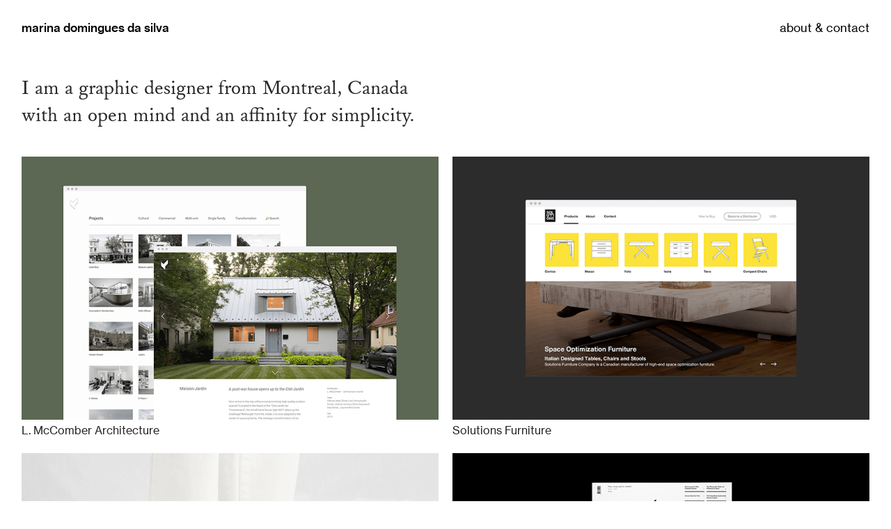

--- FILE ---
content_type: text/html; charset=UTF-8
request_url: https://marinaddsilva.com/
body_size: 21544
content:
<!DOCTYPE html>
<!-- 

        Running on cargo.site

-->
<html lang="en" data-predefined-style="true" data-css-presets="true" data-css-preset data-typography-preset>
	<head>
<script>
				var __cargo_context__ = 'live';
				var __cargo_js_ver__ = 'c=2806793921';
				var __cargo_maint__ = false;
				
				
			</script>
					<meta http-equiv="X-UA-Compatible" content="IE=edge,chrome=1">
		<meta http-equiv="Content-Type" content="text/html; charset=utf-8">
		<meta name="viewport" content="initial-scale=1.0, maximum-scale=1.0, user-scalable=no">
		
			<meta name="robots" content="index,follow">
		<title>Marina Domingues da Silva — graphic designer</title>
		<meta name="description" content="Cargo">
		
		<link rel="preconnect" href="https://static.cargo.site" crossorigin>
		<link rel="preconnect" href="https://freight.cargo.site" crossorigin>
				<link rel="preconnect" href="https://type.cargo.site" crossorigin>

		<!--<link rel="preload" href="https://static.cargo.site/assets/social/IconFont-Regular-0.9.3.woff2" as="font" type="font/woff" crossorigin>-->

		

		<link href="https://freight.cargo.site/t/original/i/5d3c9d302e5e4f8dd1eeff0da37b77aca7b8d3529627fc0a962fae6020075d11/marina-fav-icon-1.ico" rel="shortcut icon">
		<link href="https://marinaddsilva.com/rss" rel="alternate" type="application/rss+xml" title="Marina Domingues da Silva — graphic designer feed">

		<link href="https://marinaddsilva.com/stylesheet?c=2806793921&1649215007" id="member_stylesheet" rel="stylesheet" type="text/css" />
<style id="">@font-face{font-family:Icons;src:url(https://static.cargo.site/assets/social/IconFont-Regular-0.9.3.woff2);unicode-range:U+E000-E15C,U+F0000,U+FE0E}@font-face{font-family:Icons;src:url(https://static.cargo.site/assets/social/IconFont-Regular-0.9.3.woff2);font-weight:240;unicode-range:U+E000-E15C,U+F0000,U+FE0E}@font-face{font-family:Icons;src:url(https://static.cargo.site/assets/social/IconFont-Regular-0.9.3.woff2);unicode-range:U+E000-E15C,U+F0000,U+FE0E;font-weight:400}@font-face{font-family:Icons;src:url(https://static.cargo.site/assets/social/IconFont-Regular-0.9.3.woff2);unicode-range:U+E000-E15C,U+F0000,U+FE0E;font-weight:600}@font-face{font-family:Icons;src:url(https://static.cargo.site/assets/social/IconFont-Regular-0.9.3.woff2);unicode-range:U+E000-E15C,U+F0000,U+FE0E;font-weight:800}@font-face{font-family:Icons;src:url(https://static.cargo.site/assets/social/IconFont-Regular-0.9.3.woff2);unicode-range:U+E000-E15C,U+F0000,U+FE0E;font-style:italic}@font-face{font-family:Icons;src:url(https://static.cargo.site/assets/social/IconFont-Regular-0.9.3.woff2);unicode-range:U+E000-E15C,U+F0000,U+FE0E;font-weight:200;font-style:italic}@font-face{font-family:Icons;src:url(https://static.cargo.site/assets/social/IconFont-Regular-0.9.3.woff2);unicode-range:U+E000-E15C,U+F0000,U+FE0E;font-weight:400;font-style:italic}@font-face{font-family:Icons;src:url(https://static.cargo.site/assets/social/IconFont-Regular-0.9.3.woff2);unicode-range:U+E000-E15C,U+F0000,U+FE0E;font-weight:600;font-style:italic}@font-face{font-family:Icons;src:url(https://static.cargo.site/assets/social/IconFont-Regular-0.9.3.woff2);unicode-range:U+E000-E15C,U+F0000,U+FE0E;font-weight:800;font-style:italic}body.iconfont-loading,body.iconfont-loading *{color:transparent!important}body{-moz-osx-font-smoothing:grayscale;-webkit-font-smoothing:antialiased;-webkit-text-size-adjust:none}body.no-scroll{overflow:hidden}/*!
 * Content
 */.page{word-wrap:break-word}:focus{outline:0}.pointer-events-none{pointer-events:none}.pointer-events-auto{pointer-events:auto}.pointer-events-none .page_content .audio-player,.pointer-events-none .page_content .shop_product,.pointer-events-none .page_content a,.pointer-events-none .page_content audio,.pointer-events-none .page_content button,.pointer-events-none .page_content details,.pointer-events-none .page_content iframe,.pointer-events-none .page_content img,.pointer-events-none .page_content input,.pointer-events-none .page_content video{pointer-events:auto}.pointer-events-none .page_content *>a,.pointer-events-none .page_content>a{position:relative}s *{text-transform:inherit}#toolset{position:fixed;bottom:10px;right:10px;z-index:8}.mobile #toolset,.template_site_inframe #toolset{display:none}#toolset a{display:block;height:24px;width:24px;margin:0;padding:0;text-decoration:none;background:rgba(0,0,0,.2)}#toolset a:hover{background:rgba(0,0,0,.8)}[data-adminview] #toolset a,[data-adminview] #toolset_admin a{background:rgba(0,0,0,.04);pointer-events:none;cursor:default}#toolset_admin a:active{background:rgba(0,0,0,.7)}#toolset_admin a svg>*{transform:scale(1.1) translate(0,-.5px);transform-origin:50% 50%}#toolset_admin a svg{pointer-events:none;width:100%!important;height:auto!important}#following-container{overflow:auto;-webkit-overflow-scrolling:touch}#following-container iframe{height:100%;width:100%;position:absolute;top:0;left:0;right:0;bottom:0}:root{--following-width:-400px;--following-animation-duration:450ms}@keyframes following-open{0%{transform:translateX(0)}100%{transform:translateX(var(--following-width))}}@keyframes following-open-inverse{0%{transform:translateX(0)}100%{transform:translateX(calc(-1 * var(--following-width)))}}@keyframes following-close{0%{transform:translateX(var(--following-width))}100%{transform:translateX(0)}}@keyframes following-close-inverse{0%{transform:translateX(calc(-1 * var(--following-width)))}100%{transform:translateX(0)}}body.animate-left{animation:following-open var(--following-animation-duration);animation-fill-mode:both;animation-timing-function:cubic-bezier(.24,1,.29,1)}#following-container.animate-left{animation:following-close-inverse var(--following-animation-duration);animation-fill-mode:both;animation-timing-function:cubic-bezier(.24,1,.29,1)}#following-container.animate-left #following-frame{animation:following-close var(--following-animation-duration);animation-fill-mode:both;animation-timing-function:cubic-bezier(.24,1,.29,1)}body.animate-right{animation:following-close var(--following-animation-duration);animation-fill-mode:both;animation-timing-function:cubic-bezier(.24,1,.29,1)}#following-container.animate-right{animation:following-open-inverse var(--following-animation-duration);animation-fill-mode:both;animation-timing-function:cubic-bezier(.24,1,.29,1)}#following-container.animate-right #following-frame{animation:following-open var(--following-animation-duration);animation-fill-mode:both;animation-timing-function:cubic-bezier(.24,1,.29,1)}.slick-slider{position:relative;display:block;-moz-box-sizing:border-box;box-sizing:border-box;-webkit-user-select:none;-moz-user-select:none;-ms-user-select:none;user-select:none;-webkit-touch-callout:none;-khtml-user-select:none;-ms-touch-action:pan-y;touch-action:pan-y;-webkit-tap-highlight-color:transparent}.slick-list{position:relative;display:block;overflow:hidden;margin:0;padding:0}.slick-list:focus{outline:0}.slick-list.dragging{cursor:pointer;cursor:hand}.slick-slider .slick-list,.slick-slider .slick-track{transform:translate3d(0,0,0);will-change:transform}.slick-track{position:relative;top:0;left:0;display:block}.slick-track:after,.slick-track:before{display:table;content:'';width:1px;height:1px;margin-top:-1px;margin-left:-1px}.slick-track:after{clear:both}.slick-loading .slick-track{visibility:hidden}.slick-slide{display:none;float:left;height:100%;min-height:1px}[dir=rtl] .slick-slide{float:right}.content .slick-slide img{display:inline-block}.content .slick-slide img:not(.image-zoom){cursor:pointer}.content .scrub .slick-list,.content .scrub .slick-slide img:not(.image-zoom){cursor:ew-resize}body.slideshow-scrub-dragging *{cursor:ew-resize!important}.content .slick-slide img:not([src]),.content .slick-slide img[src='']{width:100%;height:auto}.slick-slide.slick-loading img{display:none}.slick-slide.dragging img{pointer-events:none}.slick-initialized .slick-slide{display:block}.slick-loading .slick-slide{visibility:hidden}.slick-vertical .slick-slide{display:block;height:auto;border:1px solid transparent}.slick-arrow.slick-hidden{display:none}.slick-arrow{position:absolute;z-index:9;width:0;top:0;height:100%;cursor:pointer;will-change:opacity;-webkit-transition:opacity 333ms cubic-bezier(.4,0,.22,1);transition:opacity 333ms cubic-bezier(.4,0,.22,1)}.slick-arrow.hidden{opacity:0}.slick-arrow svg{position:absolute;width:36px;height:36px;top:0;left:0;right:0;bottom:0;margin:auto;transform:translate(.25px,.25px)}.slick-arrow svg.right-arrow{transform:translate(.25px,.25px) scaleX(-1)}.slick-arrow svg:active{opacity:.75}.slick-arrow svg .arrow-shape{fill:none!important;stroke:#fff;stroke-linecap:square}.slick-arrow svg .arrow-outline{fill:none!important;stroke-width:2.5px;stroke:rgba(0,0,0,.6);stroke-linecap:square}.slick-arrow.slick-next{right:0;text-align:right}.slick-next svg,.wallpaper-navigation .slick-next svg{margin-right:10px}.mobile .slick-next svg{margin-right:10px}.slick-arrow.slick-prev{text-align:left}.slick-prev svg,.wallpaper-navigation .slick-prev svg{margin-left:10px}.mobile .slick-prev svg{margin-left:10px}.loading_animation{display:none;vertical-align:middle;z-index:15;line-height:0;pointer-events:none;border-radius:100%}.loading_animation.hidden{display:none}.loading_animation.pulsing{opacity:0;display:inline-block;animation-delay:.1s;-webkit-animation-delay:.1s;-moz-animation-delay:.1s;animation-duration:12s;animation-iteration-count:infinite;animation:fade-pulse-in .5s ease-in-out;-moz-animation:fade-pulse-in .5s ease-in-out;-webkit-animation:fade-pulse-in .5s ease-in-out;-webkit-animation-fill-mode:forwards;-moz-animation-fill-mode:forwards;animation-fill-mode:forwards}.loading_animation.pulsing.no-delay{animation-delay:0s;-webkit-animation-delay:0s;-moz-animation-delay:0s}.loading_animation div{border-radius:100%}.loading_animation div svg{max-width:100%;height:auto}.loading_animation div,.loading_animation div svg{width:20px;height:20px}.loading_animation.full-width svg{width:100%;height:auto}.loading_animation.full-width.big svg{width:100px;height:100px}.loading_animation div svg>*{fill:#ccc}.loading_animation div{-webkit-animation:spin-loading 12s ease-out;-webkit-animation-iteration-count:infinite;-moz-animation:spin-loading 12s ease-out;-moz-animation-iteration-count:infinite;animation:spin-loading 12s ease-out;animation-iteration-count:infinite}.loading_animation.hidden{display:none}[data-backdrop] .loading_animation{position:absolute;top:15px;left:15px;z-index:99}.loading_animation.position-absolute.middle{top:calc(50% - 10px);left:calc(50% - 10px)}.loading_animation.position-absolute.topleft{top:0;left:0}.loading_animation.position-absolute.middleright{top:calc(50% - 10px);right:1rem}.loading_animation.position-absolute.middleleft{top:calc(50% - 10px);left:1rem}.loading_animation.gray div svg>*{fill:#999}.loading_animation.gray-dark div svg>*{fill:#666}.loading_animation.gray-darker div svg>*{fill:#555}.loading_animation.gray-light div svg>*{fill:#ccc}.loading_animation.white div svg>*{fill:rgba(255,255,255,.85)}.loading_animation.blue div svg>*{fill:#698fff}.loading_animation.inline{display:inline-block;margin-bottom:.5ex}.loading_animation.inline.left{margin-right:.5ex}@-webkit-keyframes fade-pulse-in{0%{opacity:0}50%{opacity:.5}100%{opacity:1}}@-moz-keyframes fade-pulse-in{0%{opacity:0}50%{opacity:.5}100%{opacity:1}}@keyframes fade-pulse-in{0%{opacity:0}50%{opacity:.5}100%{opacity:1}}@-webkit-keyframes pulsate{0%{opacity:1}50%{opacity:0}100%{opacity:1}}@-moz-keyframes pulsate{0%{opacity:1}50%{opacity:0}100%{opacity:1}}@keyframes pulsate{0%{opacity:1}50%{opacity:0}100%{opacity:1}}@-webkit-keyframes spin-loading{0%{transform:rotate(0)}9%{transform:rotate(1050deg)}18%{transform:rotate(-1090deg)}20%{transform:rotate(-1080deg)}23%{transform:rotate(-1080deg)}28%{transform:rotate(-1095deg)}29%{transform:rotate(-1065deg)}34%{transform:rotate(-1080deg)}35%{transform:rotate(-1050deg)}40%{transform:rotate(-1065deg)}41%{transform:rotate(-1035deg)}44%{transform:rotate(-1035deg)}47%{transform:rotate(-2160deg)}50%{transform:rotate(-2160deg)}56%{transform:rotate(45deg)}60%{transform:rotate(45deg)}80%{transform:rotate(6120deg)}100%{transform:rotate(0)}}@keyframes spin-loading{0%{transform:rotate(0)}9%{transform:rotate(1050deg)}18%{transform:rotate(-1090deg)}20%{transform:rotate(-1080deg)}23%{transform:rotate(-1080deg)}28%{transform:rotate(-1095deg)}29%{transform:rotate(-1065deg)}34%{transform:rotate(-1080deg)}35%{transform:rotate(-1050deg)}40%{transform:rotate(-1065deg)}41%{transform:rotate(-1035deg)}44%{transform:rotate(-1035deg)}47%{transform:rotate(-2160deg)}50%{transform:rotate(-2160deg)}56%{transform:rotate(45deg)}60%{transform:rotate(45deg)}80%{transform:rotate(6120deg)}100%{transform:rotate(0)}}[grid-row]{align-items:flex-start;box-sizing:border-box;display:-webkit-box;display:-webkit-flex;display:-ms-flexbox;display:flex;-webkit-flex-wrap:wrap;-ms-flex-wrap:wrap;flex-wrap:wrap}[grid-col]{box-sizing:border-box}[grid-row] [grid-col].empty:after{content:"\0000A0";cursor:text}body.mobile[data-adminview=content-editproject] [grid-row] [grid-col].empty:after{display:none}[grid-col=auto]{-webkit-box-flex:1;-webkit-flex:1;-ms-flex:1;flex:1}[grid-col=x12]{width:100%}[grid-col=x11]{width:50%}[grid-col=x10]{width:33.33%}[grid-col=x9]{width:25%}[grid-col=x8]{width:20%}[grid-col=x7]{width:16.666666667%}[grid-col=x6]{width:14.285714286%}[grid-col=x5]{width:12.5%}[grid-col=x4]{width:11.111111111%}[grid-col=x3]{width:10%}[grid-col=x2]{width:9.090909091%}[grid-col=x1]{width:8.333333333%}[grid-col="1"]{width:8.33333%}[grid-col="2"]{width:16.66667%}[grid-col="3"]{width:25%}[grid-col="4"]{width:33.33333%}[grid-col="5"]{width:41.66667%}[grid-col="6"]{width:50%}[grid-col="7"]{width:58.33333%}[grid-col="8"]{width:66.66667%}[grid-col="9"]{width:75%}[grid-col="10"]{width:83.33333%}[grid-col="11"]{width:91.66667%}[grid-col="12"]{width:100%}body.mobile [grid-responsive] [grid-col]{width:100%;-webkit-box-flex:none;-webkit-flex:none;-ms-flex:none;flex:none}[data-ce-host=true][contenteditable=true] [grid-pad]{pointer-events:none}[data-ce-host=true][contenteditable=true] [grid-pad]>*{pointer-events:auto}[grid-pad="0"]{padding:0}[grid-pad="0.25"]{padding:.125rem}[grid-pad="0.5"]{padding:.25rem}[grid-pad="0.75"]{padding:.375rem}[grid-pad="1"]{padding:.5rem}[grid-pad="1.25"]{padding:.625rem}[grid-pad="1.5"]{padding:.75rem}[grid-pad="1.75"]{padding:.875rem}[grid-pad="2"]{padding:1rem}[grid-pad="2.5"]{padding:1.25rem}[grid-pad="3"]{padding:1.5rem}[grid-pad="3.5"]{padding:1.75rem}[grid-pad="4"]{padding:2rem}[grid-pad="5"]{padding:2.5rem}[grid-pad="6"]{padding:3rem}[grid-pad="7"]{padding:3.5rem}[grid-pad="8"]{padding:4rem}[grid-pad="9"]{padding:4.5rem}[grid-pad="10"]{padding:5rem}[grid-gutter="0"]{margin:0}[grid-gutter="0.5"]{margin:-.25rem}[grid-gutter="1"]{margin:-.5rem}[grid-gutter="1.5"]{margin:-.75rem}[grid-gutter="2"]{margin:-1rem}[grid-gutter="2.5"]{margin:-1.25rem}[grid-gutter="3"]{margin:-1.5rem}[grid-gutter="3.5"]{margin:-1.75rem}[grid-gutter="4"]{margin:-2rem}[grid-gutter="5"]{margin:-2.5rem}[grid-gutter="6"]{margin:-3rem}[grid-gutter="7"]{margin:-3.5rem}[grid-gutter="8"]{margin:-4rem}[grid-gutter="10"]{margin:-5rem}[grid-gutter="12"]{margin:-6rem}[grid-gutter="14"]{margin:-7rem}[grid-gutter="16"]{margin:-8rem}[grid-gutter="18"]{margin:-9rem}[grid-gutter="20"]{margin:-10rem}small{max-width:100%;text-decoration:inherit}img:not([src]),img[src='']{outline:1px solid rgba(177,177,177,.4);outline-offset:-1px;content:url([data-uri])}img.image-zoom{cursor:-webkit-zoom-in;cursor:-moz-zoom-in;cursor:zoom-in}#imprimatur{color:#333;font-size:10px;font-family:-apple-system,BlinkMacSystemFont,"Segoe UI",Roboto,Oxygen,Ubuntu,Cantarell,"Open Sans","Helvetica Neue",sans-serif,"Sans Serif",Icons;/*!System*/position:fixed;opacity:.3;right:-28px;bottom:160px;transform:rotate(270deg);-ms-transform:rotate(270deg);-webkit-transform:rotate(270deg);z-index:8;text-transform:uppercase;color:#999;opacity:.5;padding-bottom:2px;text-decoration:none}.mobile #imprimatur{display:none}bodycopy cargo-link a{font-family:-apple-system,BlinkMacSystemFont,"Segoe UI",Roboto,Oxygen,Ubuntu,Cantarell,"Open Sans","Helvetica Neue",sans-serif,"Sans Serif",Icons;/*!System*/font-size:12px;font-style:normal;font-weight:400;transform:rotate(270deg);text-decoration:none;position:fixed!important;right:-27px;bottom:100px;text-decoration:none;letter-spacing:normal;background:0 0;border:0;border-bottom:0;outline:0}/*! PhotoSwipe Default UI CSS by Dmitry Semenov | photoswipe.com | MIT license */.pswp--has_mouse .pswp__button--arrow--left,.pswp--has_mouse .pswp__button--arrow--right,.pswp__ui{visibility:visible}.pswp--minimal--dark .pswp__top-bar,.pswp__button{background:0 0}.pswp,.pswp__bg,.pswp__container,.pswp__img--placeholder,.pswp__zoom-wrap,.quick-view-navigation{-webkit-backface-visibility:hidden}.pswp__button{cursor:pointer;opacity:1;-webkit-appearance:none;transition:opacity .2s;-webkit-box-shadow:none;box-shadow:none}.pswp__button-close>svg{top:10px;right:10px;margin-left:auto}.pswp--touch .quick-view-navigation{display:none}.pswp__ui{-webkit-font-smoothing:auto;opacity:1;z-index:1550}.quick-view-navigation{will-change:opacity;-webkit-transition:opacity 333ms cubic-bezier(.4,0,.22,1);transition:opacity 333ms cubic-bezier(.4,0,.22,1)}.quick-view-navigation .pswp__group .pswp__button{pointer-events:auto}.pswp__button>svg{position:absolute;width:36px;height:36px}.quick-view-navigation .pswp__group:active svg{opacity:.75}.pswp__button svg .shape-shape{fill:#fff}.pswp__button svg .shape-outline{fill:#000}.pswp__button-prev>svg{top:0;bottom:0;left:10px;margin:auto}.pswp__button-next>svg{top:0;bottom:0;right:10px;margin:auto}.quick-view-navigation .pswp__group .pswp__button-prev{position:absolute;left:0;top:0;width:0;height:100%}.quick-view-navigation .pswp__group .pswp__button-next{position:absolute;right:0;top:0;width:0;height:100%}.quick-view-navigation .close-button,.quick-view-navigation .left-arrow,.quick-view-navigation .right-arrow{transform:translate(.25px,.25px)}.quick-view-navigation .right-arrow{transform:translate(.25px,.25px) scaleX(-1)}.pswp__button svg .shape-outline{fill:transparent!important;stroke:#000;stroke-width:2.5px;stroke-linecap:square}.pswp__button svg .shape-shape{fill:transparent!important;stroke:#fff;stroke-width:1.5px;stroke-linecap:square}.pswp__bg,.pswp__scroll-wrap,.pswp__zoom-wrap{width:100%;position:absolute}.quick-view-navigation .pswp__group .pswp__button-close{margin:0}.pswp__container,.pswp__item,.pswp__zoom-wrap{right:0;bottom:0;top:0;position:absolute;left:0}.pswp__ui--hidden .pswp__button{opacity:.001}.pswp__ui--hidden .pswp__button,.pswp__ui--hidden .pswp__button *{pointer-events:none}.pswp .pswp__ui.pswp__ui--displaynone{display:none}.pswp__element--disabled{display:none!important}/*! PhotoSwipe main CSS by Dmitry Semenov | photoswipe.com | MIT license */.pswp{position:fixed;display:none;height:100%;width:100%;top:0;left:0;right:0;bottom:0;margin:auto;-ms-touch-action:none;touch-action:none;z-index:9999999;-webkit-text-size-adjust:100%;line-height:initial;letter-spacing:initial;outline:0}.pswp img{max-width:none}.pswp--zoom-disabled .pswp__img{cursor:default!important}.pswp--animate_opacity{opacity:.001;will-change:opacity;-webkit-transition:opacity 333ms cubic-bezier(.4,0,.22,1);transition:opacity 333ms cubic-bezier(.4,0,.22,1)}.pswp--open{display:block}.pswp--zoom-allowed .pswp__img{cursor:-webkit-zoom-in;cursor:-moz-zoom-in;cursor:zoom-in}.pswp--zoomed-in .pswp__img{cursor:-webkit-grab;cursor:-moz-grab;cursor:grab}.pswp--dragging .pswp__img{cursor:-webkit-grabbing;cursor:-moz-grabbing;cursor:grabbing}.pswp__bg{left:0;top:0;height:100%;opacity:0;transform:translateZ(0);will-change:opacity}.pswp__scroll-wrap{left:0;top:0;height:100%}.pswp__container,.pswp__zoom-wrap{-ms-touch-action:none;touch-action:none}.pswp__container,.pswp__img{-webkit-user-select:none;-moz-user-select:none;-ms-user-select:none;user-select:none;-webkit-tap-highlight-color:transparent;-webkit-touch-callout:none}.pswp__zoom-wrap{-webkit-transform-origin:left top;-ms-transform-origin:left top;transform-origin:left top;-webkit-transition:-webkit-transform 222ms cubic-bezier(.4,0,.22,1);transition:transform 222ms cubic-bezier(.4,0,.22,1)}.pswp__bg{-webkit-transition:opacity 222ms cubic-bezier(.4,0,.22,1);transition:opacity 222ms cubic-bezier(.4,0,.22,1)}.pswp--animated-in .pswp__bg,.pswp--animated-in .pswp__zoom-wrap{-webkit-transition:none;transition:none}.pswp--hide-overflow .pswp__scroll-wrap,.pswp--hide-overflow.pswp{overflow:hidden}.pswp__img{position:absolute;width:auto;height:auto;top:0;left:0}.pswp__img--placeholder--blank{background:#222}.pswp--ie .pswp__img{width:100%!important;height:auto!important;left:0;top:0}.pswp__ui--idle{opacity:0}.pswp__error-msg{position:absolute;left:0;top:50%;width:100%;text-align:center;font-size:14px;line-height:16px;margin-top:-8px;color:#ccc}.pswp__error-msg a{color:#ccc;text-decoration:underline}.pswp__error-msg{font-family:-apple-system,BlinkMacSystemFont,"Segoe UI",Roboto,Oxygen,Ubuntu,Cantarell,"Open Sans","Helvetica Neue",sans-serif}.quick-view.mouse-down .iframe-item{pointer-events:none!important}.quick-view-caption-positioner{pointer-events:none;width:100%;height:100%}.quick-view-caption-wrapper{margin:auto;position:absolute;bottom:0;left:0;right:0}.quick-view-horizontal-align-left .quick-view-caption-wrapper{margin-left:0}.quick-view-horizontal-align-right .quick-view-caption-wrapper{margin-right:0}[data-quick-view-caption]{transition:.1s opacity ease-in-out;position:absolute;bottom:0;left:0;right:0}.quick-view-horizontal-align-left [data-quick-view-caption]{text-align:left}.quick-view-horizontal-align-right [data-quick-view-caption]{text-align:right}.quick-view-caption{transition:.1s opacity ease-in-out}.quick-view-caption>*{display:inline-block}.quick-view-caption *{pointer-events:auto}.quick-view-caption.hidden{opacity:0}.shop_product .dropdown_wrapper{flex:0 0 100%;position:relative}.shop_product select{appearance:none;-moz-appearance:none;-webkit-appearance:none;outline:0;-webkit-font-smoothing:antialiased;-moz-osx-font-smoothing:grayscale;cursor:pointer;border-radius:0;white-space:nowrap;overflow:hidden!important;text-overflow:ellipsis}.shop_product select.dropdown::-ms-expand{display:none}.shop_product a{cursor:pointer;border-bottom:none;text-decoration:none}.shop_product a.out-of-stock{pointer-events:none}body.audio-player-dragging *{cursor:ew-resize!important}.audio-player{display:inline-flex;flex:1 0 calc(100% - 2px);width:calc(100% - 2px)}.audio-player .button{height:100%;flex:0 0 3.3rem;display:flex}.audio-player .separator{left:3.3rem;height:100%}.audio-player .buffer{width:0%;height:100%;transition:left .3s linear,width .3s linear}.audio-player.seeking .buffer{transition:left 0s,width 0s}.audio-player.seeking{user-select:none;-webkit-user-select:none;cursor:ew-resize}.audio-player.seeking *{user-select:none;-webkit-user-select:none;cursor:ew-resize}.audio-player .bar{overflow:hidden;display:flex;justify-content:space-between;align-content:center;flex-grow:1}.audio-player .progress{width:0%;height:100%;transition:width .3s linear}.audio-player.seeking .progress{transition:width 0s}.audio-player .pause,.audio-player .play{cursor:pointer;height:100%}.audio-player .note-icon{margin:auto 0;order:2;flex:0 1 auto}.audio-player .title{white-space:nowrap;overflow:hidden;text-overflow:ellipsis;pointer-events:none;user-select:none;padding:.5rem 0 .5rem 1rem;margin:auto auto auto 0;flex:0 3 auto;min-width:0;width:100%}.audio-player .total-time{flex:0 1 auto;margin:auto 0}.audio-player .current-time,.audio-player .play-text{flex:0 1 auto;margin:auto 0}.audio-player .stream-anim{user-select:none;margin:auto auto auto 0}.audio-player .stream-anim span{display:inline-block}.audio-player .buffer,.audio-player .current-time,.audio-player .note-svg,.audio-player .play-text,.audio-player .separator,.audio-player .total-time{user-select:none;pointer-events:none}.audio-player .buffer,.audio-player .play-text,.audio-player .progress{position:absolute}.audio-player,.audio-player .bar,.audio-player .button,.audio-player .current-time,.audio-player .note-icon,.audio-player .pause,.audio-player .play,.audio-player .total-time{position:relative}body.mobile .audio-player,body.mobile .audio-player *{-webkit-touch-callout:none}#standalone-admin-frame{border:0;width:400px;position:absolute;right:0;top:0;height:100vh;z-index:99}body[standalone-admin=true] #standalone-admin-frame{transform:translate(0,0)}body[standalone-admin=true] .main_container{width:calc(100% - 400px)}body[standalone-admin=false] #standalone-admin-frame{transform:translate(100%,0)}body[standalone-admin=false] .main_container{width:100%}.toggle_standaloneAdmin{position:fixed;top:0;right:400px;height:40px;width:40px;z-index:999;cursor:pointer;background-color:rgba(0,0,0,.4)}.toggle_standaloneAdmin:active{opacity:.7}body[standalone-admin=false] .toggle_standaloneAdmin{right:0}.toggle_standaloneAdmin *{color:#fff;fill:#fff}.toggle_standaloneAdmin svg{padding:6px;width:100%;height:100%;opacity:.85}body[standalone-admin=false] .toggle_standaloneAdmin #close,body[standalone-admin=true] .toggle_standaloneAdmin #backdropsettings{display:none}.toggle_standaloneAdmin>div{width:100%;height:100%}#admin_toggle_button{position:fixed;top:50%;transform:translate(0,-50%);right:400px;height:36px;width:12px;z-index:999;cursor:pointer;background-color:rgba(0,0,0,.09);padding-left:2px;margin-right:5px}#admin_toggle_button .bar{content:'';background:rgba(0,0,0,.09);position:fixed;width:5px;bottom:0;top:0;z-index:10}#admin_toggle_button:active{background:rgba(0,0,0,.065)}#admin_toggle_button *{color:#fff;fill:#fff}#admin_toggle_button svg{padding:0;width:16px;height:36px;margin-left:1px;opacity:1}#admin_toggle_button svg *{fill:#fff;opacity:1}#admin_toggle_button[data-state=closed] .toggle_admin_close{display:none}#admin_toggle_button[data-state=closed],#admin_toggle_button[data-state=closed] .toggle_admin_open{width:20px;cursor:pointer;margin:0}#admin_toggle_button[data-state=closed] svg{margin-left:2px}#admin_toggle_button[data-state=open] .toggle_admin_open{display:none}select,select *{text-rendering:auto!important}b b{font-weight:inherit}*{-webkit-box-sizing:border-box;-moz-box-sizing:border-box;box-sizing:border-box}customhtml>*{position:relative;z-index:10}body,html{min-height:100vh;margin:0;padding:0}html{touch-action:manipulation;position:relative;background-color:#fff}.main_container{min-height:100vh;width:100%;overflow:hidden}.container{display:-webkit-box;display:-webkit-flex;display:-moz-box;display:-ms-flexbox;display:flex;-webkit-flex-wrap:wrap;-moz-flex-wrap:wrap;-ms-flex-wrap:wrap;flex-wrap:wrap;max-width:100%;width:100%;overflow:visible}.container{align-items:flex-start;-webkit-align-items:flex-start}.page{z-index:2}.page ul li>text-limit{display:block}.content,.content_container,.pinned{-webkit-flex:1 0 auto;-moz-flex:1 0 auto;-ms-flex:1 0 auto;flex:1 0 auto;max-width:100%}.content_container{width:100%}.content_container.full_height{min-height:100vh}.page_background{position:absolute;top:0;left:0;width:100%;height:100%}.page_container{position:relative;overflow:visible;width:100%}.backdrop{position:absolute;top:0;z-index:1;width:100%;height:100%;max-height:100vh}.backdrop>div{position:absolute;top:0;left:0;width:100%;height:100%;-webkit-backface-visibility:hidden;backface-visibility:hidden;transform:translate3d(0,0,0);contain:strict}[data-backdrop].backdrop>div[data-overflowing]{max-height:100vh;position:absolute;top:0;left:0}body.mobile [split-responsive]{display:flex;flex-direction:column}body.mobile [split-responsive] .container{width:100%;order:2}body.mobile [split-responsive] .backdrop{position:relative;height:50vh;width:100%;order:1}body.mobile [split-responsive] [data-auxiliary].backdrop{position:absolute;height:50vh;width:100%;order:1}.page{position:relative;z-index:2}img[data-align=left]{float:left}img[data-align=right]{float:right}[data-rotation]{transform-origin:center center}.content .page_content:not([contenteditable=true]) [data-draggable]{pointer-events:auto!important;backface-visibility:hidden}.preserve-3d{-moz-transform-style:preserve-3d;transform-style:preserve-3d}.content .page_content:not([contenteditable=true]) [data-draggable] iframe{pointer-events:none!important}.dragging-active iframe{pointer-events:none!important}.content .page_content:not([contenteditable=true]) [data-draggable]:active{opacity:1}.content .scroll-transition-fade{transition:transform 1s ease-in-out,opacity .8s ease-in-out}.content .scroll-transition-fade.below-viewport{opacity:0;transform:translateY(40px)}.mobile.full_width .page_container:not([split-layout]) .container_width{width:100%}[data-view=pinned_bottom] .bottom_pin_invisibility{visibility:hidden}.pinned{position:relative;width:100%}.pinned .page_container.accommodate:not(.fixed):not(.overlay){z-index:2}.pinned .page_container.overlay{position:absolute;z-index:4}.pinned .page_container.overlay.fixed{position:fixed}.pinned .page_container.overlay.fixed .page{max-height:100vh;-webkit-overflow-scrolling:touch}.pinned .page_container.overlay.fixed .page.allow-scroll{overflow-y:auto;overflow-x:hidden}.pinned .page_container.overlay.fixed .page.allow-scroll{align-items:flex-start;-webkit-align-items:flex-start}.pinned .page_container .page.allow-scroll::-webkit-scrollbar{width:0;background:0 0;display:none}.pinned.pinned_top .page_container.overlay{left:0;top:0}.pinned.pinned_bottom .page_container.overlay{left:0;bottom:0}div[data-container=set]:empty{margin-top:1px}.thumbnails{position:relative;z-index:1}[thumbnails=grid]{align-items:baseline}[thumbnails=justify] .thumbnail{box-sizing:content-box}[thumbnails][data-padding-zero] .thumbnail{margin-bottom:-1px}[thumbnails=montessori] .thumbnail{pointer-events:auto;position:absolute}[thumbnails] .thumbnail>a{display:block;text-decoration:none}[thumbnails=montessori]{height:0}[thumbnails][data-resizing],[thumbnails][data-resizing] *{cursor:nwse-resize}[thumbnails] .thumbnail .resize-handle{cursor:nwse-resize;width:26px;height:26px;padding:5px;position:absolute;opacity:.75;right:-1px;bottom:-1px;z-index:100}[thumbnails][data-resizing] .resize-handle{display:none}[thumbnails] .thumbnail .resize-handle svg{position:absolute;top:0;left:0}[thumbnails] .thumbnail .resize-handle:hover{opacity:1}[data-can-move].thumbnail .resize-handle svg .resize_path_outline{fill:#fff}[data-can-move].thumbnail .resize-handle svg .resize_path{fill:#000}[thumbnails=montessori] .thumbnail_sizer{height:0;width:100%;position:relative;padding-bottom:100%;pointer-events:none}[thumbnails] .thumbnail img{display:block;min-height:3px;margin-bottom:0}[thumbnails] .thumbnail img:not([src]),img[src=""]{margin:0!important;width:100%;min-height:3px;height:100%!important;position:absolute}[aspect-ratio="1x1"].thumb_image{height:0;padding-bottom:100%;overflow:hidden}[aspect-ratio="4x3"].thumb_image{height:0;padding-bottom:75%;overflow:hidden}[aspect-ratio="16x9"].thumb_image{height:0;padding-bottom:56.25%;overflow:hidden}[thumbnails] .thumb_image{width:100%;position:relative}[thumbnails][thumbnail-vertical-align=top]{align-items:flex-start}[thumbnails][thumbnail-vertical-align=middle]{align-items:center}[thumbnails][thumbnail-vertical-align=bottom]{align-items:baseline}[thumbnails][thumbnail-horizontal-align=left]{justify-content:flex-start}[thumbnails][thumbnail-horizontal-align=middle]{justify-content:center}[thumbnails][thumbnail-horizontal-align=right]{justify-content:flex-end}.thumb_image.default_image>svg{position:absolute;top:0;left:0;bottom:0;right:0;width:100%;height:100%}.thumb_image.default_image{outline:1px solid #ccc;outline-offset:-1px;position:relative}.mobile.full_width [data-view=Thumbnail] .thumbnails_width{width:100%}.content [data-draggable] a:active,.content [data-draggable] img:active{opacity:initial}.content .draggable-dragging{opacity:initial}[data-draggable].draggable_visible{visibility:visible}[data-draggable].draggable_hidden{visibility:hidden}.gallery_card [data-draggable],.marquee [data-draggable]{visibility:inherit}[data-draggable]{visibility:visible;background-color:rgba(0,0,0,.003)}#site_menu_panel_container .image-gallery:not(.initialized){height:0;padding-bottom:100%;min-height:initial}.image-gallery:not(.initialized){min-height:100vh;visibility:hidden;width:100%}.image-gallery .gallery_card img{display:block;width:100%;height:auto}.image-gallery .gallery_card{transform-origin:center}.image-gallery .gallery_card.dragging{opacity:.1;transform:initial!important}.image-gallery:not([image-gallery=slideshow]) .gallery_card iframe:only-child,.image-gallery:not([image-gallery=slideshow]) .gallery_card video:only-child{width:100%;height:100%;top:0;left:0;position:absolute}.image-gallery[image-gallery=slideshow] .gallery_card video[muted][autoplay]:not([controls]),.image-gallery[image-gallery=slideshow] .gallery_card video[muted][data-autoplay]:not([controls]){pointer-events:none}.image-gallery [image-gallery-pad="0"] video:only-child{object-fit:cover;height:calc(100% + 1px)}div.image-gallery>a,div.image-gallery>iframe,div.image-gallery>img,div.image-gallery>video{display:none}[image-gallery-row]{align-items:flex-start;box-sizing:border-box;display:-webkit-box;display:-webkit-flex;display:-ms-flexbox;display:flex;-webkit-flex-wrap:wrap;-ms-flex-wrap:wrap;flex-wrap:wrap}.image-gallery .gallery_card_image{width:100%;position:relative}[data-predefined-style=true] .image-gallery a.gallery_card{display:block;border:none}[image-gallery-col]{box-sizing:border-box}[image-gallery-col=x12]{width:100%}[image-gallery-col=x11]{width:50%}[image-gallery-col=x10]{width:33.33%}[image-gallery-col=x9]{width:25%}[image-gallery-col=x8]{width:20%}[image-gallery-col=x7]{width:16.666666667%}[image-gallery-col=x6]{width:14.285714286%}[image-gallery-col=x5]{width:12.5%}[image-gallery-col=x4]{width:11.111111111%}[image-gallery-col=x3]{width:10%}[image-gallery-col=x2]{width:9.090909091%}[image-gallery-col=x1]{width:8.333333333%}.content .page_content [image-gallery-pad].image-gallery{pointer-events:none}.content .page_content [image-gallery-pad].image-gallery .gallery_card_image>*,.content .page_content [image-gallery-pad].image-gallery .gallery_image_caption{pointer-events:auto}.content .page_content [image-gallery-pad="0"]{padding:0}.content .page_content [image-gallery-pad="0.25"]{padding:.125rem}.content .page_content [image-gallery-pad="0.5"]{padding:.25rem}.content .page_content [image-gallery-pad="0.75"]{padding:.375rem}.content .page_content [image-gallery-pad="1"]{padding:.5rem}.content .page_content [image-gallery-pad="1.25"]{padding:.625rem}.content .page_content [image-gallery-pad="1.5"]{padding:.75rem}.content .page_content [image-gallery-pad="1.75"]{padding:.875rem}.content .page_content [image-gallery-pad="2"]{padding:1rem}.content .page_content [image-gallery-pad="2.5"]{padding:1.25rem}.content .page_content [image-gallery-pad="3"]{padding:1.5rem}.content .page_content [image-gallery-pad="3.5"]{padding:1.75rem}.content .page_content [image-gallery-pad="4"]{padding:2rem}.content .page_content [image-gallery-pad="5"]{padding:2.5rem}.content .page_content [image-gallery-pad="6"]{padding:3rem}.content .page_content [image-gallery-pad="7"]{padding:3.5rem}.content .page_content [image-gallery-pad="8"]{padding:4rem}.content .page_content [image-gallery-pad="9"]{padding:4.5rem}.content .page_content [image-gallery-pad="10"]{padding:5rem}.content .page_content [image-gallery-gutter="0"]{margin:0}.content .page_content [image-gallery-gutter="0.5"]{margin:-.25rem}.content .page_content [image-gallery-gutter="1"]{margin:-.5rem}.content .page_content [image-gallery-gutter="1.5"]{margin:-.75rem}.content .page_content [image-gallery-gutter="2"]{margin:-1rem}.content .page_content [image-gallery-gutter="2.5"]{margin:-1.25rem}.content .page_content [image-gallery-gutter="3"]{margin:-1.5rem}.content .page_content [image-gallery-gutter="3.5"]{margin:-1.75rem}.content .page_content [image-gallery-gutter="4"]{margin:-2rem}.content .page_content [image-gallery-gutter="5"]{margin:-2.5rem}.content .page_content [image-gallery-gutter="6"]{margin:-3rem}.content .page_content [image-gallery-gutter="7"]{margin:-3.5rem}.content .page_content [image-gallery-gutter="8"]{margin:-4rem}.content .page_content [image-gallery-gutter="10"]{margin:-5rem}.content .page_content [image-gallery-gutter="12"]{margin:-6rem}.content .page_content [image-gallery-gutter="14"]{margin:-7rem}.content .page_content [image-gallery-gutter="16"]{margin:-8rem}.content .page_content [image-gallery-gutter="18"]{margin:-9rem}.content .page_content [image-gallery-gutter="20"]{margin:-10rem}[image-gallery=slideshow]:not(.initialized)>*{min-height:1px;opacity:0;min-width:100%}[image-gallery=slideshow][data-constrained-by=height] [image-gallery-vertical-align].slick-track{align-items:flex-start}[image-gallery=slideshow] img.image-zoom:active{opacity:initial}[image-gallery=slideshow].slick-initialized .gallery_card{pointer-events:none}[image-gallery=slideshow].slick-initialized .gallery_card.slick-current{pointer-events:auto}[image-gallery=slideshow] .gallery_card:not(.has_caption){line-height:0}.content .page_content [image-gallery=slideshow].image-gallery>*{pointer-events:auto}.content [image-gallery=slideshow].image-gallery.slick-initialized .gallery_card{overflow:hidden;margin:0;display:flex;flex-flow:row wrap;flex-shrink:0}.content [image-gallery=slideshow].image-gallery.slick-initialized .gallery_card.slick-current{overflow:visible}[image-gallery=slideshow] .gallery_image_caption{opacity:1;transition:opacity .3s;-webkit-transition:opacity .3s;width:100%;margin-left:auto;margin-right:auto;clear:both}[image-gallery-horizontal-align=left] .gallery_image_caption{text-align:left}[image-gallery-horizontal-align=middle] .gallery_image_caption{text-align:center}[image-gallery-horizontal-align=right] .gallery_image_caption{text-align:right}[image-gallery=slideshow][data-slideshow-in-transition] .gallery_image_caption{opacity:0;transition:opacity .3s;-webkit-transition:opacity .3s}[image-gallery=slideshow] .gallery_card_image{width:initial;margin:0;display:inline-block}[image-gallery=slideshow] .gallery_card img{margin:0;display:block}[image-gallery=slideshow][data-exploded]{align-items:flex-start;box-sizing:border-box;display:-webkit-box;display:-webkit-flex;display:-ms-flexbox;display:flex;-webkit-flex-wrap:wrap;-ms-flex-wrap:wrap;flex-wrap:wrap;justify-content:flex-start;align-content:flex-start}[image-gallery=slideshow][data-exploded] .gallery_card{padding:1rem;width:16.666%}[image-gallery=slideshow][data-exploded] .gallery_card_image{height:0;display:block;width:100%}[image-gallery=grid]{align-items:baseline}[image-gallery=grid] .gallery_card.has_caption .gallery_card_image{display:block}[image-gallery=grid] [image-gallery-pad="0"].gallery_card{margin-bottom:-1px}[image-gallery=grid] .gallery_card img{margin:0}[image-gallery=columns] .gallery_card img{margin:0}[image-gallery=justify]{align-items:flex-start}[image-gallery=justify] .gallery_card img{margin:0}[image-gallery=montessori][image-gallery-row]{display:block}[image-gallery=montessori] a.gallery_card,[image-gallery=montessori] div.gallery_card{position:absolute;pointer-events:auto}[image-gallery=montessori][data-can-move] .gallery_card,[image-gallery=montessori][data-can-move] .gallery_card .gallery_card_image,[image-gallery=montessori][data-can-move] .gallery_card .gallery_card_image>*{cursor:move}[image-gallery=montessori]{position:relative;height:0}[image-gallery=freeform] .gallery_card{position:relative}[image-gallery=freeform] [image-gallery-pad="0"].gallery_card{margin-bottom:-1px}[image-gallery-vertical-align]{display:flex;flex-flow:row wrap}[image-gallery-vertical-align].slick-track{display:flex;flex-flow:row nowrap}.image-gallery .slick-list{margin-bottom:-.3px}[image-gallery-vertical-align=top]{align-content:flex-start;align-items:flex-start}[image-gallery-vertical-align=middle]{align-items:center;align-content:center}[image-gallery-vertical-align=bottom]{align-content:flex-end;align-items:flex-end}[image-gallery-horizontal-align=left]{justify-content:flex-start}[image-gallery-horizontal-align=middle]{justify-content:center}[image-gallery-horizontal-align=right]{justify-content:flex-end}.image-gallery[data-resizing],.image-gallery[data-resizing] *{cursor:nwse-resize!important}.image-gallery .gallery_card .resize-handle,.image-gallery .gallery_card .resize-handle *{cursor:nwse-resize!important}.image-gallery .gallery_card .resize-handle{width:26px;height:26px;padding:5px;position:absolute;opacity:.75;right:-1px;bottom:-1px;z-index:10}.image-gallery[data-resizing] .resize-handle{display:none}.image-gallery .gallery_card .resize-handle svg{cursor:nwse-resize!important;position:absolute;top:0;left:0}.image-gallery .gallery_card .resize-handle:hover{opacity:1}[data-can-move].gallery_card .resize-handle svg .resize_path_outline{fill:#fff}[data-can-move].gallery_card .resize-handle svg .resize_path{fill:#000}[image-gallery=montessori] .thumbnail_sizer{height:0;width:100%;position:relative;padding-bottom:100%;pointer-events:none}#site_menu_button{display:block;text-decoration:none;pointer-events:auto;z-index:9;vertical-align:top;cursor:pointer;box-sizing:content-box;font-family:Icons}#site_menu_button.custom_icon{padding:0;line-height:0}#site_menu_button.custom_icon img{width:100%;height:auto}#site_menu_wrapper.disabled #site_menu_button{display:none}#site_menu_wrapper.mobile_only #site_menu_button{display:none}body.mobile #site_menu_wrapper.mobile_only:not(.disabled) #site_menu_button:not(.active){display:block}#site_menu_panel_container[data-type=cargo_menu] #site_menu_panel{display:block;position:fixed;top:0;right:0;bottom:0;left:0;z-index:10;cursor:default}.site_menu{pointer-events:auto;position:absolute;z-index:11;top:0;bottom:0;line-height:0;max-width:400px;min-width:300px;font-size:20px;text-align:left;background:rgba(20,20,20,.95);padding:20px 30px 90px 30px;overflow-y:auto;overflow-x:hidden;display:-webkit-box;display:-webkit-flex;display:-ms-flexbox;display:flex;-webkit-box-orient:vertical;-webkit-box-direction:normal;-webkit-flex-direction:column;-ms-flex-direction:column;flex-direction:column;-webkit-box-pack:start;-webkit-justify-content:flex-start;-ms-flex-pack:start;justify-content:flex-start}body.mobile #site_menu_wrapper .site_menu{-webkit-overflow-scrolling:touch;min-width:auto;max-width:100%;width:100%;padding:20px}#site_menu_wrapper[data-sitemenu-position=bottom-left] #site_menu,#site_menu_wrapper[data-sitemenu-position=top-left] #site_menu{left:0}#site_menu_wrapper[data-sitemenu-position=bottom-right] #site_menu,#site_menu_wrapper[data-sitemenu-position=top-right] #site_menu{right:0}#site_menu_wrapper[data-type=page] .site_menu{right:0;left:0;width:100%;padding:0;margin:0;background:0 0}.site_menu_wrapper.open .site_menu{display:block}.site_menu div{display:block}.site_menu a{text-decoration:none;display:inline-block;color:rgba(255,255,255,.75);max-width:100%;overflow:hidden;white-space:nowrap;text-overflow:ellipsis;line-height:1.4}.site_menu div a.active{color:rgba(255,255,255,.4)}.site_menu div.set-link>a{font-weight:700}.site_menu div.hidden{display:none}.site_menu .close{display:block;position:absolute;top:0;right:10px;font-size:60px;line-height:50px;font-weight:200;color:rgba(255,255,255,.4);cursor:pointer;user-select:none}#site_menu_panel_container .page_container{position:relative;overflow:hidden;background:0 0;z-index:2}#site_menu_panel_container .site_menu_page_wrapper{position:fixed;top:0;left:0;overflow-y:auto;-webkit-overflow-scrolling:touch;height:100%;width:100%;z-index:100}#site_menu_panel_container .site_menu_page_wrapper .backdrop{pointer-events:none}#site_menu_panel_container #site_menu_page_overlay{position:fixed;top:0;right:0;bottom:0;left:0;cursor:default;z-index:1}#shop_button{display:block;text-decoration:none;pointer-events:auto;z-index:9;vertical-align:top;cursor:pointer;box-sizing:content-box;font-family:Icons}#shop_button.custom_icon{padding:0;line-height:0}#shop_button.custom_icon img{width:100%;height:auto}#shop_button.disabled{display:none}.loading[data-loading]{display:none;position:fixed;bottom:8px;left:8px;z-index:100}.new_site_button_wrapper{font-size:1.8rem;font-weight:400;color:rgba(0,0,0,.85);font-family:-apple-system,BlinkMacSystemFont,'Segoe UI',Roboto,Oxygen,Ubuntu,Cantarell,'Open Sans','Helvetica Neue',sans-serif,'Sans Serif',Icons;font-style:normal;line-height:1.4;color:#fff;position:fixed;bottom:0;right:0;z-index:999}body.template_site #toolset{display:none!important}body.mobile .new_site_button{display:none}.new_site_button{display:flex;height:44px;cursor:pointer}.new_site_button .plus{width:44px;height:100%}.new_site_button .plus svg{width:100%;height:100%}.new_site_button .plus svg line{stroke:#000;stroke-width:2px}.new_site_button .plus:after,.new_site_button .plus:before{content:'';width:30px;height:2px}.new_site_button .text{background:#0fce83;display:none;padding:7.5px 15px 7.5px 15px;height:100%;font-size:20px;color:#222}.new_site_button:active{opacity:.8}.new_site_button.show_full .text{display:block}.new_site_button.show_full .plus{display:none}html:not(.admin-wrapper) .template_site #confirm_modal [data-progress] .progress-indicator:after{content:'Generating Site...';padding:7.5px 15px;right:-200px;color:#000}bodycopy svg.marker-overlay,bodycopy svg.marker-overlay *{transform-origin:0 0;-webkit-transform-origin:0 0;box-sizing:initial}bodycopy svg#svgroot{box-sizing:initial}bodycopy svg.marker-overlay{padding:inherit;position:absolute;left:0;top:0;width:100%;height:100%;min-height:1px;overflow:visible;pointer-events:none;z-index:999}bodycopy svg.marker-overlay *{pointer-events:initial}bodycopy svg.marker-overlay text{letter-spacing:initial}bodycopy svg.marker-overlay a{cursor:pointer}.marquee:not(.torn-down){overflow:hidden;width:100%;position:relative;padding-bottom:.25em;padding-top:.25em;margin-bottom:-.25em;margin-top:-.25em;contain:layout}.marquee .marquee_contents{will-change:transform;display:flex;flex-direction:column}.marquee[behavior][direction].torn-down{white-space:normal}.marquee[behavior=bounce] .marquee_contents{display:block;float:left;clear:both}.marquee[behavior=bounce] .marquee_inner{display:block}.marquee[behavior=bounce][direction=vertical] .marquee_contents{width:100%}.marquee[behavior=bounce][direction=diagonal] .marquee_inner:last-child,.marquee[behavior=bounce][direction=vertical] .marquee_inner:last-child{position:relative;visibility:hidden}.marquee[behavior=bounce][direction=horizontal],.marquee[behavior=scroll][direction=horizontal]{white-space:pre}.marquee[behavior=scroll][direction=horizontal] .marquee_contents{display:inline-flex;white-space:nowrap;min-width:100%}.marquee[behavior=scroll][direction=horizontal] .marquee_inner{min-width:100%}.marquee[behavior=scroll] .marquee_inner:first-child{will-change:transform;position:absolute;width:100%;top:0;left:0}.cycle{display:none}</style>
<script type="text/json" data-set="defaults" >{"current_offset":0,"current_page":1,"cargo_url":"marinaddsilva","is_domain":true,"is_mobile":false,"is_tablet":false,"is_phone":false,"homepage_id":"15289565","tags":null,"api_path":"https:\/\/marinaddsilva.com\/_api","is_editor":false,"is_template":false}</script>
<script type="text/json" data-set="DisplayOptions" >{"user_id":865963,"pagination_count":24,"title_in_project":true,"disable_project_scroll":false,"learning_cargo_seen":true,"resource_url":null,"use_sets":null,"sets_are_clickable":null,"set_links_position":null,"sticky_pages":null,"total_projects":0,"slideshow_responsive":false,"slideshow_thumbnails_header":true,"layout_options":{"content_position":"left_cover","content_width":"100","content_margin":"5","main_margin":"3","text_alignment":"text_left","vertical_position":"vertical_top","bgcolor":"rgb(255, 255, 255)","WebFontConfig":{"system":{"families":{"-apple-system":{"variants":["n4"]}}},"cargo":{"families":{"Neue Haas Grotesk":{"variants":["n4","i4","n5","i5","n7","i7"]},"Williams Caslon Text":{"variants":["n4","i4","n7","i7"]}}}},"links_orientation":"links_horizontal","viewport_size":"phone","mobile_zoom":"25","mobile_view":"desktop","mobile_padding":"-5.6","mobile_formatting":false,"width_unit":"rem","text_width":"66","is_feed":false,"limit_vertical_images":false,"image_zoom":true,"mobile_images_full_width":true,"responsive_columns":"1","responsive_thumbnails_padding":"0.7","enable_sitemenu":false,"sitemenu_mobileonly":false,"menu_position":"top-left","sitemenu_option":"cargo_menu","responsive_row_height":"75","advanced_padding_enabled":false,"main_margin_top":"3","main_margin_right":"3","main_margin_bottom":"3","main_margin_left":"3","mobile_pages_full_width":true,"scroll_transition":false,"image_full_zoom":false,"quick_view_height":"100","quick_view_width":"100","quick_view_alignment":"quick_view_center_center","advanced_quick_view_padding_enabled":false,"quick_view_padding":"2.5","quick_view_padding_top":"2.5","quick_view_padding_bottom":"2.5","quick_view_padding_left":"2.5","quick_view_padding_right":"2.5","quick_content_alignment":"quick_content_center_center","close_quick_view_on_scroll":true,"show_quick_view_ui":true,"quick_view_bgcolor":"rgba(255, 255, 255, 0.95)","quick_view_caption":false},"element_sort":{"no-group":[{"name":"Navigation","isActive":true},{"name":"Header Text","isActive":true},{"name":"Content","isActive":true},{"name":"Header Image","isActive":false}]},"site_menu_options":{"display_type":"page","enable":false,"mobile_only":true,"position":"top-right","single_page_id":null,"icon":"\ue132","show_homepage":true,"single_page_url":"Menu","custom_icon":false,"overlay_sitemenu_page":false},"ecommerce_options":{"enable_ecommerce_button":false,"shop_button_position":"top-right","shop_icon":"text","custom_icon":false,"shop_icon_text":"Cart &lt;(#)&gt;","icon":"","enable_geofencing":false,"enabled_countries":["AF","AX","AL","DZ","AS","AD","AO","AI","AQ","AG","AR","AM","AW","AU","AT","AZ","BS","BH","BD","BB","BY","BE","BZ","BJ","BM","BT","BO","BQ","BA","BW","BV","BR","IO","BN","BG","BF","BI","KH","CM","CA","CV","KY","CF","TD","CL","CN","CX","CC","CO","KM","CG","CD","CK","CR","CI","HR","CU","CW","CY","CZ","DK","DJ","DM","DO","EC","EG","SV","GQ","ER","EE","ET","FK","FO","FJ","FI","FR","GF","PF","TF","GA","GM","GE","DE","GH","GI","GR","GL","GD","GP","GU","GT","GG","GN","GW","GY","HT","HM","VA","HN","HK","HU","IS","IN","ID","IR","IQ","IE","IM","IL","IT","JM","JP","JE","JO","KZ","KE","KI","KP","KR","KW","KG","LA","LV","LB","LS","LR","LY","LI","LT","LU","MO","MK","MG","MW","MY","MV","ML","MT","MH","MQ","MR","MU","YT","MX","FM","MD","MC","MN","ME","MS","MA","MZ","MM","NA","NR","NP","NL","NC","NZ","NI","NE","NG","NU","NF","MP","NO","OM","PK","PW","PS","PA","PG","PY","PE","PH","PN","PL","PT","PR","QA","RE","RO","RU","RW","BL","SH","KN","LC","MF","PM","VC","WS","SM","ST","SA","SN","RS","SC","SL","SG","SX","SK","SI","SB","SO","ZA","GS","SS","ES","LK","SD","SR","SJ","SZ","SE","CH","SY","TW","TJ","TZ","TH","TL","TG","TK","TO","TT","TN","TR","TM","TC","TV","UG","UA","AE","GB","US","UM","UY","UZ","VU","VE","VN","VG","VI","WF","EH","YE","ZM","ZW"]}}</script>
<script type="text/json" data-set="Site" >{"id":"865963","direct_link":"https:\/\/marinaddsilva.com","display_url":"marinaddsilva.com","site_url":"marinaddsilva","account_shop_id":null,"has_ecommerce":false,"has_shop":false,"ecommerce_key_public":null,"cargo_spark_button":false,"following_url":null,"website_title":"Marina Domingues da Silva \u2014 graphic designer","meta_tags":"","meta_description":"","meta_head":"","homepage_id":"15289565","css_url":"https:\/\/marinaddsilva.com\/stylesheet","rss_url":"https:\/\/marinaddsilva.com\/rss","js_url":"\/_jsapps\/design\/design.js","favicon_url":"https:\/\/freight.cargo.site\/t\/original\/i\/5d3c9d302e5e4f8dd1eeff0da37b77aca7b8d3529627fc0a962fae6020075d11\/marina-fav-icon-1.ico","home_url":"https:\/\/cargo.site","auth_url":"https:\/\/cargo.site","profile_url":null,"profile_width":0,"profile_height":0,"social_image_url":null,"social_width":0,"social_height":0,"social_description":"Cargo","social_has_image":false,"social_has_description":false,"site_menu_icon":null,"site_menu_has_image":false,"custom_html":"<customhtml><\/customhtml>","filter":null,"is_editor":false,"use_hi_res":false,"hiq":null,"progenitor_site":"zero","files":[],"resource_url":"marinaddsilva.com\/_api\/v0\/site\/865963"}</script>
<script type="text/json" data-set="ScaffoldingData" >{"id":0,"title":"Marina Domingues da Silva \u2014 graphic designer","project_url":0,"set_id":0,"is_homepage":false,"pin":false,"is_set":true,"in_nav":false,"stack":false,"sort":0,"index":0,"page_count":3,"pin_position":null,"thumbnail_options":null,"pages":[{"id":15289565,"title":"Home Set","project_url":"Home-Set","set_id":0,"is_homepage":true,"pin":false,"is_set":true,"in_nav":false,"stack":true,"sort":0,"index":0,"page_count":1,"pin_position":null,"thumbnail_options":null,"pages":[{"id":15289567,"site_id":865963,"project_url":"Featured-Projects","direct_link":"https:\/\/marinaddsilva.com\/Featured-Projects","type":"page","title":"Featured Projects","title_no_html":"Featured Projects","tags":"","display":true,"pin":false,"pin_options":null,"in_nav":false,"is_homepage":false,"backdrop_enabled":false,"is_set":false,"stack":false,"excerpt":"I am a graphic designer from Montreal, Canada\n\nwith an open mind and an affinity for simplicity.\n\n\n\n\n\n\t\nL. McComber Architecture\n\n\n\n\n\n\n\n Carte...","content":"<div style=\"text-align: center;\"><div grid-row=\"\" grid-pad=\"5\" grid-gutter=\"10\" grid-responsive=\"\">\n\t<div grid-col=\"x12\" grid-pad=\"5\"><div style=\"text-align: left\"><h2>I am a graphic designer from Montreal, Canada<br>\nwith an open mind and an affinity for simplicity.<span style=\"color: #f0f;\"><\/span><\/h2><\/div><\/div>\n<\/div><br><br><br>\n<\/div><div grid-row=\"\" grid-pad=\"2\" grid-gutter=\"4\" grid-responsive=\"\">\n\t<div grid-col=\"x11\" grid-pad=\"2\" class=\"\"><a href=\"L-McComber-Architecture\" rel=\"history\"><\/a>\n<a href=\"L-McComber-Architecture\" rel=\"history\"><img width=\"900\" height=\"568\" width_o=\"900\" height_o=\"568\" data-src=\"https:\/\/freight.cargo.site\/t\/original\/i\/d684cd279652f12eb213f1ef2f79b100c45ff32be12e815827bca59ee3b8f84e\/lmccomber.png\" data-mid=\"96313511\" border=\"0\" \/>L. McComber Architecture<\/a><br><br>\n<br>\n<a href=\"Carte-Blanche\" rel=\"history\" class=\"image-link\"><img width=\"900\" height=\"568\" width_o=\"900\" height_o=\"568\" data-src=\"https:\/\/freight.cargo.site\/t\/original\/i\/cd0314dc2f292567dbd188f6970aec9399de1b476f1d835217423d46299505a0\/vans.png\" data-mid=\"96313515\" border=\"0\" \/><\/a><br>\n<a href=\"Carte-Blanche\" rel=\"history\"><\/a>\n<a href=\"Carte-Blanche\" rel=\"history\"> Carte Blanche<\/a><br>\n<br><br>\n<a href=\"Salesfloor\" rel=\"history\" class=\"image-link\"><img width=\"900\" height=\"568\" width_o=\"900\" height_o=\"568\" data-src=\"https:\/\/freight.cargo.site\/t\/original\/i\/448287ab53f33ce8c682cc10d49f4c3a284c0de9dc630e8f94f8ef81c9509655\/salesfloor.png\" data-mid=\"96313512\" border=\"0\" \/><\/a><br>\n\n<a href=\"Salesfloor\" rel=\"history\">Salesfloor<\/a><br><br>\n<br>\n<a href=\"The-X-Files\" rel=\"history\" class=\"image-link\"><img width=\"900\" height=\"568\" width_o=\"900\" height_o=\"568\" data-src=\"https:\/\/freight.cargo.site\/t\/original\/i\/d083c2b9097aa01ee5641ee92766eae2dacf3a2e0cf3e86ee13f9f962e053e21\/xfiles.png\" data-mid=\"96313516\" border=\"0\" \/><\/a><br>\n<a href=\"Submarine\" rel=\"history\"><\/a><a href=\"Submarine\" rel=\"history\"><\/a><a href=\"The-X-Files\" rel=\"history\"><\/a>\n<a href=\"The-X-Files\" rel=\"history\">The X-Files<\/a><br>\n<\/div>\n\t<div grid-col=\"x11\" grid-pad=\"2\" class=\"\"><a href=\"The-Starting-Point\" rel=\"history\"><\/a>\n\n<a href=\"Solutions\" rel=\"history\"><\/a>\n<a href=\"Solutions\" rel=\"history\"><img width=\"900\" height=\"568\" width_o=\"900\" height_o=\"568\" data-src=\"https:\/\/freight.cargo.site\/t\/original\/i\/169a513e37a6b4179e80afe1064adfe63819fddb1be770630d1e3c32bbb8e6fa\/solutions.png\" data-mid=\"96313513\" border=\"0\" \/>Solutions Furniture<\/a><a href=\"Ads\" rel=\"history\"><br>\n<br><\/a>\n<br>\n<a href=\"Garment\" rel=\"history\" class=\"image-link\"><img width=\"900\" height=\"568\" width_o=\"900\" height_o=\"568\" data-src=\"https:\/\/freight.cargo.site\/t\/original\/i\/54cd82bff8a6d1cc7bcc996443abd4310341e3d17e7e71be048e07737f6a2e0b\/garment.png\" data-mid=\"96313510\" border=\"0\" \/><\/a><br>\n<a href=\"Garment\" rel=\"history\">Garment<br>\n<br><\/a><br>\n<a href=\"Submarine\" rel=\"history\" class=\"image-link\"><img width=\"900\" height=\"568\" width_o=\"900\" height_o=\"568\" data-src=\"https:\/\/freight.cargo.site\/t\/original\/i\/deae18b8abe228673a060613075904826c616c0286786ef3694d4017ebea21c1\/submarine.png\" data-mid=\"96313514\" border=\"0\" \/><\/a><br>\n<a href=\"Submarine\" rel=\"history\"><\/a>\n<a href=\"Submarine\" rel=\"history\">Submarine<\/a><br>\n<\/div>\n\n<\/div>","content_no_html":"\n\tI am a graphic designer from Montreal, Canada\nwith an open mind and an affinity for simplicity.\n\n\n\t\n{image 4}L. McComber Architecture\n\n{image 8}\n\n Carte Blanche\n\n{image 5}\n\nSalesfloor\n\n{image 9}\n\nThe X-Files\n\n\t\n\n\n{image 6}Solutions Furniture\n\n\n{image 3}\nGarment\n\n{image 7}\n\nSubmarine\n\n\n","content_partial_html":"\n\t<h2>I am a graphic designer from Montreal, Canada<br>\nwith an open mind and an affinity for simplicity.<span style=\"color: #f0f;\"><\/span><\/h2>\n<br><br><br>\n\n\t<a href=\"L-McComber-Architecture\" rel=\"history\"><\/a>\n<a href=\"L-McComber-Architecture\" rel=\"history\"><img width=\"900\" height=\"568\" width_o=\"900\" height_o=\"568\" data-src=\"https:\/\/freight.cargo.site\/t\/original\/i\/d684cd279652f12eb213f1ef2f79b100c45ff32be12e815827bca59ee3b8f84e\/lmccomber.png\" data-mid=\"96313511\" border=\"0\" \/>L. McComber Architecture<\/a><br><br>\n<br>\n<a href=\"Carte-Blanche\" rel=\"history\" class=\"image-link\"><img width=\"900\" height=\"568\" width_o=\"900\" height_o=\"568\" data-src=\"https:\/\/freight.cargo.site\/t\/original\/i\/cd0314dc2f292567dbd188f6970aec9399de1b476f1d835217423d46299505a0\/vans.png\" data-mid=\"96313515\" border=\"0\" \/><\/a><br>\n<a href=\"Carte-Blanche\" rel=\"history\"><\/a>\n<a href=\"Carte-Blanche\" rel=\"history\"> Carte Blanche<\/a><br>\n<br><br>\n<a href=\"Salesfloor\" rel=\"history\" class=\"image-link\"><img width=\"900\" height=\"568\" width_o=\"900\" height_o=\"568\" data-src=\"https:\/\/freight.cargo.site\/t\/original\/i\/448287ab53f33ce8c682cc10d49f4c3a284c0de9dc630e8f94f8ef81c9509655\/salesfloor.png\" data-mid=\"96313512\" border=\"0\" \/><\/a><br>\n\n<a href=\"Salesfloor\" rel=\"history\">Salesfloor<\/a><br><br>\n<br>\n<a href=\"The-X-Files\" rel=\"history\" class=\"image-link\"><img width=\"900\" height=\"568\" width_o=\"900\" height_o=\"568\" data-src=\"https:\/\/freight.cargo.site\/t\/original\/i\/d083c2b9097aa01ee5641ee92766eae2dacf3a2e0cf3e86ee13f9f962e053e21\/xfiles.png\" data-mid=\"96313516\" border=\"0\" \/><\/a><br>\n<a href=\"Submarine\" rel=\"history\"><\/a><a href=\"Submarine\" rel=\"history\"><\/a><a href=\"The-X-Files\" rel=\"history\"><\/a>\n<a href=\"The-X-Files\" rel=\"history\">The X-Files<\/a><br>\n\n\t<a href=\"The-Starting-Point\" rel=\"history\"><\/a>\n\n<a href=\"Solutions\" rel=\"history\"><\/a>\n<a href=\"Solutions\" rel=\"history\"><img width=\"900\" height=\"568\" width_o=\"900\" height_o=\"568\" data-src=\"https:\/\/freight.cargo.site\/t\/original\/i\/169a513e37a6b4179e80afe1064adfe63819fddb1be770630d1e3c32bbb8e6fa\/solutions.png\" data-mid=\"96313513\" border=\"0\" \/>Solutions Furniture<\/a><a href=\"Ads\" rel=\"history\"><br>\n<br><\/a>\n<br>\n<a href=\"Garment\" rel=\"history\" class=\"image-link\"><img width=\"900\" height=\"568\" width_o=\"900\" height_o=\"568\" data-src=\"https:\/\/freight.cargo.site\/t\/original\/i\/54cd82bff8a6d1cc7bcc996443abd4310341e3d17e7e71be048e07737f6a2e0b\/garment.png\" data-mid=\"96313510\" border=\"0\" \/><\/a><br>\n<a href=\"Garment\" rel=\"history\">Garment<br>\n<br><\/a><br>\n<a href=\"Submarine\" rel=\"history\" class=\"image-link\"><img width=\"900\" height=\"568\" width_o=\"900\" height_o=\"568\" data-src=\"https:\/\/freight.cargo.site\/t\/original\/i\/deae18b8abe228673a060613075904826c616c0286786ef3694d4017ebea21c1\/submarine.png\" data-mid=\"96313514\" border=\"0\" \/><\/a><br>\n<a href=\"Submarine\" rel=\"history\"><\/a>\n<a href=\"Submarine\" rel=\"history\">Submarine<\/a><br>\n\n\n","thumb":"96313509","thumb_meta":{"thumbnail_crop":{"percentWidth":"100","marginLeft":0,"marginTop":0,"imageModel":{"id":96313509,"project_id":15289567,"image_ref":"{image 2}","name":"explorations.png","hash":"4ff464d511a90df677fe690c1ec93faae442bf7923555a4356c13eac5dbb4c25","width":900,"height":568,"sort":0,"exclude_from_backdrop":false,"date_added":"1611539057"},"stored":{"ratio":63.111111111111,"crop_ratio":"1x1"},"cropManuallySet":false}},"thumb_is_visible":false,"sort":2,"index":0,"set_id":15289565,"page_options":{"using_local_css":true,"local_css":"[local-style=\"15289567\"] .container_width {\n}\n\n[local-style=\"15289567\"] body {\n}\n\n[local-style=\"15289567\"] .backdrop {\n}\n\n[local-style=\"15289567\"] .page {\n\tmin-height: 100vh \/*!page_height_100vh*\/;\n}\n\n[local-style=\"15289567\"] .page_background {\n\tbackground-color: initial \/*!page_container_bgcolor*\/;\n}\n\n[local-style=\"15289567\"] .content_padding {\n\tpadding-top: 1.8rem \/*!main_margin*\/;\n}\n\n[data-predefined-style=\"true\"] [local-style=\"15289567\"] bodycopy {\n\tfont-size: 1.5rem;\n\tcolor: rgba(0, 0, 0, 1);\n\tline-height: 0.9;\n}\n\n[data-predefined-style=\"true\"] [local-style=\"15289567\"] bodycopy a {\n\tcolor: rgba(0, 0, 0, 0.85);\n}\n\n[data-predefined-style=\"true\"] [local-style=\"15289567\"] h1 {\n}\n\n[data-predefined-style=\"true\"] [local-style=\"15289567\"] h1 a {\n}\n\n[data-predefined-style=\"true\"] [local-style=\"15289567\"] h2 {\n\tfont-size: 2.9rem;\n\tline-height: 1.3;\n}\n\n[data-predefined-style=\"true\"] [local-style=\"15289567\"] h2 a {\n}\n\n[data-predefined-style=\"true\"] [local-style=\"15289567\"] small {\n\tcolor: rgba(0, 0, 0, 0.38);\n}\n\n[data-predefined-style=\"true\"] [local-style=\"15289567\"] small a {\n}\n\n[data-predefined-style=\"true\"] [local-style=\"15289567\"] bodycopy a:hover {\n}\n\n[data-predefined-style=\"true\"] [local-style=\"15289567\"] h1 a:hover {\n}\n\n[data-predefined-style=\"true\"] [local-style=\"15289567\"] h2 a:hover {\n}\n\n[data-predefined-style=\"true\"] [local-style=\"15289567\"] small a:hover {\n}\n\n[local-style=\"15289567\"] .container {\n}","local_layout_options":{"split_layout":false,"split_responsive":false,"full_height":true,"advanced_padding_enabled":true,"page_container_bgcolor":"","show_local_thumbs":false,"page_bgcolor":"","main_margin_top":"1.8"},"thumbnail_options":{"show_local_thumbs":false}},"set_open":false,"images":[{"id":96313509,"project_id":15289567,"image_ref":"{image 2}","name":"explorations.png","hash":"4ff464d511a90df677fe690c1ec93faae442bf7923555a4356c13eac5dbb4c25","width":900,"height":568,"sort":0,"exclude_from_backdrop":false,"date_added":"1611539057"},{"id":96313510,"project_id":15289567,"image_ref":"{image 3}","name":"garment.png","hash":"54cd82bff8a6d1cc7bcc996443abd4310341e3d17e7e71be048e07737f6a2e0b","width":900,"height":568,"sort":0,"exclude_from_backdrop":false,"date_added":"1611539058"},{"id":96313511,"project_id":15289567,"image_ref":"{image 4}","name":"lmccomber.png","hash":"d684cd279652f12eb213f1ef2f79b100c45ff32be12e815827bca59ee3b8f84e","width":900,"height":568,"sort":0,"exclude_from_backdrop":false,"date_added":"1611539057"},{"id":96313512,"project_id":15289567,"image_ref":"{image 5}","name":"salesfloor.png","hash":"448287ab53f33ce8c682cc10d49f4c3a284c0de9dc630e8f94f8ef81c9509655","width":900,"height":568,"sort":0,"exclude_from_backdrop":false,"date_added":"1611539057"},{"id":96313513,"project_id":15289567,"image_ref":"{image 6}","name":"solutions.png","hash":"169a513e37a6b4179e80afe1064adfe63819fddb1be770630d1e3c32bbb8e6fa","width":900,"height":568,"sort":0,"exclude_from_backdrop":false,"date_added":"1611539057"},{"id":96313514,"project_id":15289567,"image_ref":"{image 7}","name":"submarine.png","hash":"deae18b8abe228673a060613075904826c616c0286786ef3694d4017ebea21c1","width":900,"height":568,"sort":0,"exclude_from_backdrop":false,"date_added":"1611539058"},{"id":96313515,"project_id":15289567,"image_ref":"{image 8}","name":"vans.png","hash":"cd0314dc2f292567dbd188f6970aec9399de1b476f1d835217423d46299505a0","width":900,"height":568,"sort":0,"exclude_from_backdrop":false,"date_added":"1611539058"},{"id":96313516,"project_id":15289567,"image_ref":"{image 9}","name":"xfiles.png","hash":"d083c2b9097aa01ee5641ee92766eae2dacf3a2e0cf3e86ee13f9f962e053e21","width":900,"height":568,"sort":0,"exclude_from_backdrop":false,"date_added":"1611539059"},{"id":96313593,"project_id":15289567,"image_ref":"{image 10}","name":"ads.jpg","hash":"8a20abe346e75a52f3dab9c6f94e245405f21b5f2946d3fb024c85a4837d93a7","width":900,"height":568,"sort":0,"exclude_from_backdrop":false,"date_added":"1611539164"}],"backdrop":{"id":2553015,"site_id":865963,"page_id":15289567,"backdrop_id":3,"backdrop_path":"wallpaper","is_active":true,"data":{"scale_option":"cover","repeat_image":false,"margin":0,"pattern_size":0,"limit_size":false,"overlay_color":"transparent","bg_color":"transparent","cycle_images":false,"autoplay":true,"slideshow_transition":"slide","transition_timeout":2.5,"transition_duration":1,"randomize":false,"arrow_navigation":false,"focus_object":"{}","backdrop_viewport_lock":false,"use_image_focus":"false","image":"82926828","requires_webgl":"false"}}}]},{"id":15289569,"title":"Work","project_url":"Work-1","set_id":0,"is_homepage":false,"pin":false,"is_set":true,"in_nav":false,"stack":false,"sort":4,"index":1,"page_count":0,"pin_position":null,"thumbnail_options":null,"pages":[{"id":17499989,"site_id":865963,"project_url":"Other-projects-bottom-navigation","direct_link":"https:\/\/marinaddsilva.com\/Other-projects-bottom-navigation","type":"page","title":"Other projects - bottom navigation","title_no_html":"Other projects - bottom navigation","tags":"","display":false,"pin":true,"pin_options":{"position":"bottom","overlay":false,"accommodate":true},"in_nav":false,"is_homepage":false,"backdrop_enabled":false,"is_set":false,"stack":false,"excerpt":"More projects\u00a0\ue04b\ufe0e\ufe0e\ufe0e\n\tL. McComber Architecture\n\nSolutions\nCarte Blanche\n\n\n\tSalesfloor\n\nGarment\n\nSubmarine\n\tThe X-Files\n\nExplorations","content":"<div grid-row=\"\" grid-pad=\"2\" grid-gutter=\"4\" grid-responsive=\"\">\n\t<div grid-col=\"x9\" grid-pad=\"2\" class=\"\"><hr><b><font color=\"#000000\"><span style=\"font-size: 13.5274px;\">More projects&nbsp;\ue04b\ufe0e\ufe0e\ufe0e<\/span><\/font><\/b><\/div>\n\t<div grid-col=\"x9\" grid-pad=\"2\" class=\"\"><hr><font color=\"#000000\"><span style=\"font-size: 13.5274px;\"><a href=\"L-McComber-Architecture\" rel=\"history\">L. McComber Architecture<\/a><br>\n<a href=\"Solutions\" rel=\"history\">Solutions<\/a><br><a href=\"Carte-Blanche\" rel=\"history\">Carte Blanche<\/a><\/span><\/font><small><\/small><br>\n<\/div>\n\t<div grid-col=\"x9\" grid-pad=\"2\" class=\"\"><hr><font color=\"#000000\"><span style=\"font-size: 13.5274px;\"><a href=\"Salesfloor\" rel=\"history\">Salesfloor<\/a><br>\n<a href=\"Garment\" rel=\"history\">Garment<\/a><br>\n<a href=\"Submarine\" rel=\"history\">Submarine<\/a><\/span><\/font><\/div>\n\t<div grid-col=\"x9\" grid-pad=\"2\" class=\"\"><hr><font color=\"#000000\"><span style=\"font-size: 13.5274px;\"><a href=\"The-X-Files\" rel=\"history\">The X-Files<\/a><br>\n<a href=\"Explorations\" rel=\"history\">Explorations<\/a><\/span><\/font><\/div>\n<\/div><br>","content_no_html":"\n\tMore projects&nbsp;\ue04b\ufe0e\ufe0e\ufe0e\n\tL. McComber Architecture\nSolutionsCarte Blanche\n\n\tSalesfloor\nGarment\nSubmarine\n\tThe X-Files\nExplorations\n","content_partial_html":"\n\t<hr><b><span style=\"font-size: 13.5274px;\">More projects&nbsp;\ue04b\ufe0e\ufe0e\ufe0e<\/span><\/b>\n\t<hr><span style=\"font-size: 13.5274px;\"><a href=\"L-McComber-Architecture\" rel=\"history\">L. McComber Architecture<\/a><br>\n<a href=\"Solutions\" rel=\"history\">Solutions<\/a><br><a href=\"Carte-Blanche\" rel=\"history\">Carte Blanche<\/a><\/span><br>\n\n\t<hr><span style=\"font-size: 13.5274px;\"><a href=\"Salesfloor\" rel=\"history\">Salesfloor<\/a><br>\n<a href=\"Garment\" rel=\"history\">Garment<\/a><br>\n<a href=\"Submarine\" rel=\"history\">Submarine<\/a><\/span>\n\t<hr><span style=\"font-size: 13.5274px;\"><a href=\"The-X-Files\" rel=\"history\">The X-Files<\/a><br>\n<a href=\"Explorations\" rel=\"history\">Explorations<\/a><\/span>\n<br>","thumb":"","thumb_meta":null,"thumb_is_visible":false,"sort":6,"index":0,"set_id":15289569,"page_options":{"using_local_css":true,"local_css":"[local-style=\"17499989\"] .container_width {\n}\n\n[local-style=\"17499989\"] body {\n}\n\n[local-style=\"17499989\"] .backdrop {\n}\n\n[local-style=\"17499989\"] .page {\n}\n\n[local-style=\"17499989\"] .page_background {\n\tbackground-color: #fff \/*!page_container_bgcolor*\/;\n}\n\n[local-style=\"17499989\"] .content_padding {\n}\n\n[data-predefined-style=\"true\"] [local-style=\"17499989\"] bodycopy {\n\tline-height: 1.4;\n}\n\n[data-predefined-style=\"true\"] [local-style=\"17499989\"] bodycopy a {\n}\n\n[data-predefined-style=\"true\"] [local-style=\"17499989\"] h1 {\n}\n\n[data-predefined-style=\"true\"] [local-style=\"17499989\"] h1 a {\n}\n\n[data-predefined-style=\"true\"] [local-style=\"17499989\"] h2 {\n}\n\n[data-predefined-style=\"true\"] [local-style=\"17499989\"] h2 a {\n}\n\n[data-predefined-style=\"true\"] [local-style=\"17499989\"] small {\n}\n\n[data-predefined-style=\"true\"] [local-style=\"17499989\"] small a {\n}\n\n[data-predefined-style=\"true\"] [local-style=\"17499989\"] bodycopy a:hover {\n}\n\n[data-predefined-style=\"true\"] [local-style=\"17499989\"] h1 a:hover {\n}\n\n[data-predefined-style=\"true\"] [local-style=\"17499989\"] h2 a:hover {\n}\n\n[data-predefined-style=\"true\"] [local-style=\"17499989\"] small a:hover {\n}","local_layout_options":{"split_layout":false,"split_responsive":false,"full_height":false,"advanced_padding_enabled":false,"page_container_bgcolor":"#fff","show_local_thumbs":false,"page_bgcolor":""},"pin_options":{"position":"bottom","overlay":false,"accommodate":true}},"set_open":false,"images":[],"backdrop":null}]},{"id":15289577,"site_id":865963,"project_url":"Footer","direct_link":"https:\/\/marinaddsilva.com\/Footer","type":"page","title":"Footer","title_no_html":"Footer","tags":"","display":false,"pin":true,"pin_options":{"position":"bottom","overlay":false,"accommodate":true},"in_nav":false,"is_homepage":false,"backdrop_enabled":false,"is_set":false,"stack":false,"excerpt":"\ue074\ufe0e\u00a0Behance, LinkedIn","content":"<div grid-row=\"\" grid-pad=\"0.5\" grid-gutter=\"1\" grid-responsive=\"\">\n\t<div grid-col=\"x12\" grid-pad=\"0.5\"><a href=\"https:\/\/www.behance.net\/marinadsilva\" target=\"_blank\"><span style=\"color: #f0f;\">\ue074\ufe0e&nbsp;<\/span>Behance<\/a>, <a href=\"http:\/\/www.linkedin.com\/in\/marinaddsilva\" target=\"_blank\">LinkedIn<\/a>\n\n\t\n\t<\/div>\n<\/div>","content_no_html":"\n\t\ue074\ufe0e&nbsp;Behance, LinkedIn\n\n\t\n\t\n","content_partial_html":"\n\t<a href=\"https:\/\/www.behance.net\/marinadsilva\" target=\"_blank\"><span style=\"color: #f0f;\">\ue074\ufe0e&nbsp;<\/span>Behance<\/a>, <a href=\"http:\/\/www.linkedin.com\/in\/marinaddsilva\" target=\"_blank\">LinkedIn<\/a>\n\n\t\n\t\n","thumb":"","thumb_meta":{"thumbnail_crop":null},"thumb_is_visible":false,"sort":17,"index":0,"set_id":0,"page_options":{"using_local_css":true,"local_css":"[local-style=\"15289577\"] .container_width {\n}\n\n[local-style=\"15289577\"] body {\n\tbackground-color: initial \/*!variable_defaults*\/;\n}\n\n[local-style=\"15289577\"] .backdrop {\n\twidth: 100% \/*!background_cover*\/;\n}\n\n[local-style=\"15289577\"] .page {\n}\n\n[local-style=\"15289577\"] .page_background {\n\tbackground-color: rgba(242, 242, 242, 0) \/*!page_container_bgcolor*\/;\n}\n\n[local-style=\"15289577\"] .content_padding {\n}\n\n[data-predefined-style=\"true\"] [local-style=\"15289577\"] bodycopy {\n\tfont-size: 1.6rem;\n}\n\n[data-predefined-style=\"true\"] [local-style=\"15289577\"] bodycopy a {\n}\n\n[data-predefined-style=\"true\"] [local-style=\"15289577\"] h1 {\n}\n\n[data-predefined-style=\"true\"] [local-style=\"15289577\"] h1 a {\n}\n\n[data-predefined-style=\"true\"] [local-style=\"15289577\"] h2 {\n}\n\n[data-predefined-style=\"true\"] [local-style=\"15289577\"] h2 a {\n}\n\n[data-predefined-style=\"true\"] [local-style=\"15289577\"] small {\n}\n\n[data-predefined-style=\"true\"] [local-style=\"15289577\"] small a {\n}\n\n[data-predefined-style=\"true\"] [local-style=\"15289577\"] bodycopy a:hover {\n}\n\n[data-predefined-style=\"true\"] [local-style=\"15289577\"] h1 a:hover {\n}\n\n[data-predefined-style=\"true\"] [local-style=\"15289577\"] h2 a:hover {\n}\n\n[data-predefined-style=\"true\"] [local-style=\"15289577\"] small a:hover {\n}\n\n[local-style=\"15289577\"] .container {\n}","local_layout_options":{"split_layout":false,"split_responsive":false,"full_height":false,"advanced_padding_enabled":false,"page_container_bgcolor":"rgba(242, 242, 242, 0)","show_local_thumbs":false,"page_bgcolor":""},"pin_options":{"position":"bottom","overlay":false,"accommodate":true}},"set_open":false,"images":[],"backdrop":null},{"id":15289578,"site_id":865963,"project_url":"Header","direct_link":"https:\/\/marinaddsilva.com\/Header","type":"page","title":"Header","title_no_html":"Header","tags":"","display":false,"pin":true,"pin_options":{"position":"top","overlay":true,"fixed":false,"accommodate":true,"exclude_mobile":false},"in_nav":false,"is_homepage":false,"backdrop_enabled":false,"is_set":false,"stack":false,"excerpt":"marina domingues da silva\n\tabout & contact","content":"<div grid-row=\"\" grid-pad=\"2\" grid-gutter=\"4\" class=\"\">\n\t<div grid-col=\"x11\" grid-pad=\"2\" class=\"\"><h1><span style=\"color: #000;\"><span style=\"color: #000;\"><span style=\"color: #000;\"><a href=\"Home-Set\" rel=\"history\">m<span style=\"color: #000;\">arina domingues da silva<\/span><\/a><\/span><\/span><\/span><\/h1><\/div>\n\t<div grid-col=\"x11\" grid-pad=\"2\" class=\"\"><div style=\"text-align: right\"><a href=\"Information\" rel=\"history\">about &amp; contact<\/a><\/div><\/div>\n<\/div>","content_no_html":"\n\tmarina domingues da silva\n\tabout &amp; contact\n","content_partial_html":"\n\t<h1><span style=\"color: #000;\"><span style=\"color: #000;\"><span style=\"color: #000;\"><a href=\"Home-Set\" rel=\"history\">m<span style=\"color: #000;\">arina domingues da silva<\/span><\/a><\/span><\/span><\/span><\/h1>\n\t<a href=\"Information\" rel=\"history\">about &amp; contact<\/a>\n","thumb":"","thumb_meta":null,"thumb_is_visible":false,"sort":18,"index":0,"set_id":0,"page_options":{"using_local_css":true,"local_css":"[local-style=\"15289578\"] .container_width {\n}\n\n[local-style=\"15289578\"] body {\n\tbackground-color: initial \/*!variable_defaults*\/;\n}\n\n[local-style=\"15289578\"] .backdrop {\n}\n\n[local-style=\"15289578\"] .page {\n\tmin-height: auto \/*!page_height_default*\/;\n}\n\n[local-style=\"15289578\"] .page_background {\n\tbackground-color: initial \/*!page_container_bgcolor*\/;\n}\n\n[local-style=\"15289578\"] .content_padding {\n\tpadding-bottom: 3.8rem \/*!main_margin*\/;\n}\n\n[data-predefined-style=\"true\"] [local-style=\"15289578\"] bodycopy {\n\tcolor: rgba(0, 0, 0, 1);\n\tfont-size: 1.6rem;\n}\n\n[data-predefined-style=\"true\"] [local-style=\"15289578\"] bodycopy a {\n\tcolor: rgba(0, 0, 0, 1);\n}\n\n[data-predefined-style=\"true\"] [local-style=\"15289578\"] h1 {\n}\n\n[data-predefined-style=\"true\"] [local-style=\"15289578\"] h1 a {\n}\n\n[data-predefined-style=\"true\"] [local-style=\"15289578\"] h2 {\n}\n\n[data-predefined-style=\"true\"] [local-style=\"15289578\"] h2 a {\n}\n\n[data-predefined-style=\"true\"] [local-style=\"15289578\"] small {\n\tcolor: rgba(0, 0, 0, 0.85);\n}\n\n[data-predefined-style=\"true\"] [local-style=\"15289578\"] small a {\n}\n\n[local-style=\"15289578\"] .container {\n\talign-items: flex-start \/*!vertical_top*\/;\n\t-webkit-align-items: flex-start \/*!vertical_top*\/;\n}\n\n[data-predefined-style=\"true\"] [local-style=\"15289578\"] bodycopy a:hover {\n}\n\n[data-predefined-style=\"true\"] [local-style=\"15289578\"] h1 a:hover {\n}\n\n[data-predefined-style=\"true\"] [local-style=\"15289578\"] h2 a:hover {\n}\n\n[data-predefined-style=\"true\"] [local-style=\"15289578\"] small a:hover {\n}","local_layout_options":{"split_layout":false,"split_responsive":false,"full_height":false,"advanced_padding_enabled":true,"page_container_bgcolor":"","show_local_thumbs":false,"page_bgcolor":"","main_margin_bottom":"3.8"},"pin_options":{"position":"top","overlay":true,"fixed":false,"accommodate":true,"exclude_mobile":false}},"set_open":false,"images":[],"backdrop":{"id":2397349,"site_id":865963,"page_id":15289578,"backdrop_id":3,"backdrop_path":"wallpaper","is_active":true,"data":{"scale_option":"cover","margin":0,"limit_size":false,"overlay_color":"transparent","bg_color":"transparent","cycle_images":true,"slideshow_transition":"slide","transition_timeout":2,"transition_duration":1,"randomize":false,"arrow_navigation":true,"image":"60678","requires_webgl":"false"}}}]}</script>
<script type="text/json" data-set="SiteMenu" >[]</script>
<script type="text/json" data-set="FirstloadThumbOptions" >{"page_id":"15289565"}</script>
<script type="text/json" data-set="ThumbnailSettings" >{"id":4289747,"name":"Columns","path":"columns","mode_id":2,"site_id":865963,"page_id":null,"iterator":1,"is_active":true,"data":{"column_size":10,"columns":"3","crop":false,"filter_set":"","filter_tags":"","filter_type":"all","meta_data":{},"mobile_data":{"columns":"2","column_size":11,"thumbnails_padding":"1","separate_mobile_view":false},"padding":"1","responsive":true,"random_limit":999,"show_excerpt":false,"show_tags":true,"show_thumbs":false,"thumb_crop":"1x1","thumbnails_padding":"2","thumbnails_width":"100","show_title":true,"responsive_columns":"2","responsive_thumbnails_padding":"1"}}</script>
<script type="text/json" data-set="ThumbnailModes" >[{"name":"Grid","path":"grid","sort":0,"mode_id":1},{"name":"Columns","path":"columns","sort":1,"mode_id":2},{"name":"Justify","path":"justify","sort":2,"mode_id":3},{"name":"Freeform","path":"freeform","sort":3,"mode_id":5},{"name":"Montessori","path":"montessori","sort":4,"mode_id":4}]</script>
<script type="text/json" data-set="FirstloadThumbnails" >[{"id":15289576,"url":"Information","project_url":"Information","title":"Information","title_no_html":"Information","tags":"","excerpt":"about\n\n\n\n\n\n\nMy name is Marina Domingues Da Silva and I am a graphic and web designer from Montreal, Canada. My work experience includes a variety of industries,...","thumb":"96313307","thumb_meta":{"thumbnail_crop":{"percentWidth":"100","marginLeft":0,"marginTop":0,"imageModel":{"id":96313307,"project_id":15289576,"image_ref":"{image 1}","name":"about.jpg","hash":"f143ee0f315abbd83a341c02fcda366cf91b8f97017c58f2449d6791e7e9d9a0","width":960,"height":960,"sort":0,"exclude_from_backdrop":false,"date_added":"1611538756"},"stored":{"ratio":100,"crop_ratio":"1x1"},"cropManuallySet":false}},"set_id":0,"version":"Cargo2","tags_with_links":"<a href=\"\/\" rel=\"history\"><\/a>"}]</script>
<script type="text/x-handlebars-template" id="loading_animation"><div class="loading_animation pulsing <%= extra_class %> {{ extra_class }}">
	<div>
		<svg class="loading" width="500" height="500" viewBox="0 0 500 500">
		      <path d="M495,201.19a257.61,257.61,0,0,0-14.19-47.05,260.51,260.51,0,0,0-23.17-42.9,253.09,253.09,0,0,0-69.06-68.85,245.21,245.21,0,0,0-42.88-23A227.1,227.1,0,0,0,298.88,5.26,241.81,241.81,0,0,0,249.5.31V0C111.7,0,0,111.7,0,249.5H.32a242.23,242.23,0,0,0,4.93,49.36A227.43,227.43,0,0,0,19.82,345a247.09,247.09,0,0,0,23,43,253.65,253.65,0,0,0,68.87,68.85,260.28,260.28,0,0,0,43,23.19,258.59,258.59,0,0,0,47,14.17,254.37,254.37,0,0,0,47.86,4.69V499c7.64,0,15.16-.47,22.62-1.14.88-.08,1.77-.05,2.66-.14,1.3-.13,2.56-.41,3.86-.56,6.82-.77,13.63-1.66,20.42-3A255.67,255.67,0,0,0,345.86,480a246.52,246.52,0,0,0,42.95-23.19A253.15,253.15,0,0,0,457.64,388a246.55,246.55,0,0,0,23.21-43A256.9,256.9,0,0,0,495,298.19a250.34,250.34,0,0,0,4.71-48.69A246.63,246.63,0,0,0,495,201.19ZM484.14,249.5H249.5V483.27a238.72,238.72,0,0,1-44.83-4.37,245.21,245.21,0,0,1-44-13.26,246.55,246.55,0,0,1-40.28-21.75,237.64,237.64,0,0,1-64.61-64.62,231.25,231.25,0,0,1-21.6-40.37,212.18,212.18,0,0,1-13.63-43.15,226.46,226.46,0,0,1-4.61-46.25H249.5V15.92c.2,0,.39,0,.59,0a227.57,227.57,0,0,1,45.79,4.67,212.11,212.11,0,0,1,43.79,13.26,228.85,228.85,0,0,1,40.22,21.52,237.92,237.92,0,0,1,64.82,64.6,246.65,246.65,0,0,1,21.72,40.2,243.26,243.26,0,0,1,13.28,44.09,231,231,0,0,1,4.43,45.26Z"/>
		</svg>
	</div>
</div></script>
<script type="text/x-handlebars-template" id="page_master">{{#if this.is_set}} {{#each pages}} {{#if this.is_set}} <div data-container="set" data-id="{{id}}"> {{>page_master}} </div> {{else}} {{>page}} {{/if}} {{/each}} {{else}} {{>page}} {{/if}}</script>
<script type="text/x-handlebars-template" id="page">{{#if pin}} {{!-- Do not render pins in this view --}} {{else}} <div data-container="page" class="page_container" {{#if page_options.local_layout_options.split_responsive}}split-responsive {{else}}{{#if page_options.local_layout_options.split_layout}}split-layout {{/if}}{{/if}}local-style="{{id}}" data-id="{{id}}"> <div class="page container container_width" data-container="content" data-id="{{id}}"> <bodycopy class="bodycopy content content_padding"> <div class="page_content clearfix" data-elementresizer data-resize-parent> {{print "content"}} </div> {{{ page_options.svg_overlay }}} </bodycopy> </div> <div class="page_background"></div> <style class="local-css" data-target="{{id}}"> {{{ page_options.local_css }}} </style> {{#if_all backdrop backdrop_enabled}} <div data-backdrop="{{backdrop.backdrop_path}}" class="backdrop" data-view="Backdrop" data-id="{{id}}"> [script type="text/json" data-set="backdrop_data">{{{stringify backdrop}}}[/script> </div> {{/if_all}} </div> {{/if}}</script>
<script type="text/x-handlebars-template" id="content">{{#each content}} {{#if pin}}{{!-- Do not render pins in this view --}} {{else}} {{#if this.is_set}} <div data-container="{{#if this.is_set}}set{{else}}page{{/if}}" data-id="{{id}}"> {{>page_master}} </div> {{else}} {{>page_master}} {{/if}} {{/if}} {{/each}}</script>
<script type="text/x-handlebars-template" id="sitemenu"><div id="site_menu_panel"> <div id="site_menu" class="site_menu"> <div class="page-link home-link {{#if display_options.site_menu_options.show_homepage}} {{else}}hidden{{/if}}"> <a href="" rel="home_page">Homepage</a> <div class="break"></div> </div> {{#each site_menu_tree.pages}} {{>sitemenu_item}} {{/each}} <div class="close">×</div> </div> </div></script>
<script type="text/x-handlebars-template" id="sitemenu_item">{{#if is_set}} {{#if in_nav}} <div class="set-link" data-link-pid="{{id}}" data-prevtype="{{previous_type}}"> {{#if_equal set_id 0}} {{#if has_children}} {{#if_equal previous_type "page"}} <div class="break"></div> {{/if_equal}} {{/if}} {{/if_equal}} {{#if in_nav}} <a href="{{project_url}}" rel="history">{{title}}</a> {{/if}} <div data-set-wrapper {{#if in_nav}}class="indent"{{/if}}> {{/if}} {{#each pages}} {{>sitemenu_item}} {{/each}} {{#if in_nav}} </div> </div> {{/if}} {{else}} {{#if in_nav}} <div class="page-link" data-link-pid="{{id}}" data-prevtype="{{previous_type}}"> <a href="{{project_url}}" rel="history">{{title}}</a> </div> {{/if}} {{/if}}</script>
<script type="text/x-handlebars-template" id="pin"><div class="page_container{{#if pin_options.overlay}} overlay{{/if}}{{#if pin_options.accommodate}} accommodate{{/if}}{{#if pin_options.fixed}} fixed{{/if}}{{#if pin_options.exclude_mobile}} exclude_mobile{{/if}}{{#if pin_options.exclude_desktop}} exclude_desktop{{/if}}{{#if_equal pin_options.position 'bottom'}}{{#unless pin_options.fixed}} bottom_pin_invisibility{{/unless}}{{/if_equal}}" {{#if page_options.local_layout_options.split_responsive}}split-responsive {{else}}{{#if page_options.local_layout_options.split_layout}}split-layout {{/if}}{{/if}}local-style="{{id}}"> <div class="page container container_width clearfix" data-container="content" data-id="{{id}}"> <bodycopy class="bodycopy content content_padding"> {{#if_option "title_in_project"}} {{#if show_title}} <div class="project_title" style="display: none"> {{{title}}} </div> {{/if}} {{/if_option}} <div class="page_content clearfix" data-elementresizer data-resize-parent> {{print "content"}} </div> {{{ page_options.svg_overlay }}} </bodycopy> </div> <div class="page_background"></div> <style class="local-css" data-target="{{id}}"> {{{ page_options.local_css }}} </style> {{#if_all backdrop backdrop_enabled}} <div data-backdrop="{{backdrop.backdrop_path}}" class="backdrop" data-view="Backdrop" data-id="{{backdrop.page_id}}">[script type="text/json" data-set="backdrop_data">{{{stringify backdrop}}}[/script></div> {{/if_all}} </div></script>
<script type="text/x-handlebars-template" id="pinned_top">{{#each pinned}} {{#if pin}} {{#if_equal pin_options.position 'top'}} {{>pin}} {{/if_equal}} {{/if}} {{/each}}</script>
<script type="text/x-handlebars-template" id="pinned_bottom">{{#each pinned}} {{#if pin}} {{#if_equal pin_options.position 'bottom'}} {{>pin}} {{/if_equal}} {{/if}} {{/each}}</script>
<script type="text/x-handlebars-template" id="thumbnail"><div class="container thumbnails_width clearfix"> <div class="content content_padding"> <div class="thumbnails"> {{>thumbnail_subview}} </div> </div> </div></script>
<script src="//static.cargo.site/libs/cargo.apicore.package.jquery213.min.js?c=2806793921&" data-main=""></script>
<script src="https://static.cargo.site/assets/builds/apipackage.min.js?c=2806793921&" data-main=""></script>

	</head>
	<body data-bodyview="" style="visibility: hidden;">
		
		

		<script>
			window.scrollMonitor=function(){var t,i,o,e,s,n=function(){return window.pageYOffset||document.documentElement&&document.documentElement.scrollTop||document.body.scrollTop},h={},c=[],l="visibilityChange",r="enterViewport",a="fullyEnterViewport",p="exitViewport",w="partiallyExitViewport",u="locationChange",m="stateChange",f=[l,r,a,p,w,u,m],d={top:0,bottom:0},b=function(){return window.innerHeight||document.documentElement.clientHeight},v=function(){return Math.max(document.body.scrollHeight,document.documentElement.scrollHeight,document.body.offsetHeight,document.documentElement.offsetHeight,document.documentElement.clientHeight)};function g(){if(h.viewportTop=n(),h.viewportBottom=h.viewportTop+h.viewportHeight,h.documentHeight=v(),h.documentHeight!==t){for(o=c.length;o--;)c[o].recalculateLocation();t=h.documentHeight}}function V(){h.viewportHeight=b(),g(),k()}function I(){clearTimeout(e),e=setTimeout(V,100)}function k(){for(s=c.length;s--;)c[s].update();for(s=c.length;s--;)c[s].triggerCallbacks()}function y(t,o){var e,s,n,c,b,v,g=this;this.watchItem=t,this.offsets=o?o===+o?{top:o,bottom:o}:{top:o.top||d.top,bottom:o.bottom||d.bottom}:d,this.callbacks={};for(var V=0,I=f.length;V<I;V++)g.callbacks[f[V]]=[];function k(t){if(0!==t.length)for(b=t.length;b--;)(v=t[b]).callback.call(g,i),v.isOne&&t.splice(b,1)}this.locked=!1,this.triggerCallbacks=function(){switch(this.isInViewport&&!e&&k(this.callbacks[r]),this.isFullyInViewport&&!s&&k(this.callbacks[a]),this.isAboveViewport!==n&&this.isBelowViewport!==c&&(k(this.callbacks[l]),s||this.isFullyInViewport||(k(this.callbacks[a]),k(this.callbacks[w])),e||this.isInViewport||(k(this.callbacks[r]),k(this.callbacks[p]))),!this.isFullyInViewport&&s&&k(this.callbacks[w]),!this.isInViewport&&e&&k(this.callbacks[p]),this.isInViewport!==e&&k(this.callbacks[l]),!0){case e!==this.isInViewport:case s!==this.isFullyInViewport:case n!==this.isAboveViewport:case c!==this.isBelowViewport:k(this.callbacks[m])}e=this.isInViewport,s=this.isFullyInViewport,n=this.isAboveViewport,c=this.isBelowViewport},this.recalculateLocation=function(){if(!this.locked){var t=this.top,i=this.bottom;if(this.watchItem.nodeName){var o=this.watchItem.style.display;"none"===o&&(this.watchItem.style.display="");var e=this.watchItem.getBoundingClientRect();this.top=e.top+h.viewportTop,this.bottom=e.bottom+h.viewportTop,"none"===o&&(this.watchItem.style.display=o)}else this.watchItem===+this.watchItem?this.watchItem>0?this.top=this.bottom=this.watchItem:this.top=this.bottom=h.documentHeight-this.watchItem:(this.top=this.watchItem.top,this.bottom=this.watchItem.bottom);this.top-=this.offsets.top,this.bottom+=this.offsets.bottom,this.height=this.bottom-this.top,void 0===t&&void 0===i||this.top===t&&this.bottom===i||k(this.callbacks[u])}},this.recalculateLocation(),this.update(),e=this.isInViewport,s=this.isFullyInViewport,n=this.isAboveViewport,c=this.isBelowViewport}h.viewportTop=null,h.viewportBottom=null,h.documentHeight=null,h.viewportHeight=b(),y.prototype={on:function(t,o,e){switch(!0){case t===l&&!this.isInViewport&&this.isAboveViewport:case t===r&&this.isInViewport:case t===a&&this.isFullyInViewport:case t===p&&this.isAboveViewport&&!this.isInViewport:case t===w&&this.isAboveViewport:if(o.call(this,i),e)return}if(!this.callbacks[t])throw new Error("Tried to add a scroll monitor listener of type "+t+". Your options are: "+f.join(", "));this.callbacks[t].push({callback:o,isOne:e||!1})},off:function(t,i){if(!this.callbacks[t])throw new Error("Tried to remove a scroll monitor listener of type "+t+". Your options are: "+f.join(", "));for(var o,e=0;o=this.callbacks[t][e];e++)if(o.callback===i){this.callbacks[t].splice(e,1);break}},one:function(t,i){this.on(t,i,!0)},recalculateSize:function(){this.height=this.watchItem.offsetHeight+this.offsets.top+this.offsets.bottom,this.bottom=this.top+this.height},update:function(){this.isAboveViewport=this.top<h.viewportTop,this.isBelowViewport=this.bottom>h.viewportBottom,this.isInViewport=this.top<=h.viewportBottom&&this.bottom>=h.viewportTop,this.isFullyInViewport=this.top>=h.viewportTop&&this.bottom<=h.viewportBottom||this.isAboveViewport&&this.isBelowViewport},destroy:function(){var t=c.indexOf(this);c.splice(t,1);for(var i=0,o=f.length;i<o;i++)this.callbacks[f[i]].length=0},lock:function(){this.locked=!0},unlock:function(){this.locked=!1}};for(var H=function(t){return function(i,o){this.on.call(this,t,i,o)}},E=0,T=f.length;E<T;E++){var B=f[E];y.prototype[B]=H(B)}try{g()}catch(t){try{window.$(g)}catch(t){throw new Error("If you must put scrollMonitor in the <head>, you must use jQuery.")}}function A(t){i=t,g(),k()}return"#throttle-scroll-monitor"===window.location.hash&&(A=_.throttle(A,66)),window.addEventListener?(window.addEventListener("scroll",A),window.addEventListener("resize",I)):(window.attachEvent("onscroll",A),window.attachEvent("onresize",I)),h.beget=h.create=function(t,i){"string"==typeof t?t=document.querySelector(t):t&&t.length>0&&(t=t[0]);var o=new y(t,i);return c.push(o),o.update(),o},h.update=function(){i=null,g(),k()},h.recalculateLocations=function(){h.documentHeight=0,h.update()},h}();
		</script>

		<customhtml></customhtml>		
		<div class="loading" data-loading="page">
<div class="loading_animation pulsing <%= extra_class %> ">
	<div>
		<svg class="loading" width="500" height="500" viewBox="0 0 500 500">
		      <path d="M495,201.19a257.61,257.61,0,0,0-14.19-47.05,260.51,260.51,0,0,0-23.17-42.9,253.09,253.09,0,0,0-69.06-68.85,245.21,245.21,0,0,0-42.88-23A227.1,227.1,0,0,0,298.88,5.26,241.81,241.81,0,0,0,249.5.31V0C111.7,0,0,111.7,0,249.5H.32a242.23,242.23,0,0,0,4.93,49.36A227.43,227.43,0,0,0,19.82,345a247.09,247.09,0,0,0,23,43,253.65,253.65,0,0,0,68.87,68.85,260.28,260.28,0,0,0,43,23.19,258.59,258.59,0,0,0,47,14.17,254.37,254.37,0,0,0,47.86,4.69V499c7.64,0,15.16-.47,22.62-1.14.88-.08,1.77-.05,2.66-.14,1.3-.13,2.56-.41,3.86-.56,6.82-.77,13.63-1.66,20.42-3A255.67,255.67,0,0,0,345.86,480a246.52,246.52,0,0,0,42.95-23.19A253.15,253.15,0,0,0,457.64,388a246.55,246.55,0,0,0,23.21-43A256.9,256.9,0,0,0,495,298.19a250.34,250.34,0,0,0,4.71-48.69A246.63,246.63,0,0,0,495,201.19ZM484.14,249.5H249.5V483.27a238.72,238.72,0,0,1-44.83-4.37,245.21,245.21,0,0,1-44-13.26,246.55,246.55,0,0,1-40.28-21.75,237.64,237.64,0,0,1-64.61-64.62,231.25,231.25,0,0,1-21.6-40.37,212.18,212.18,0,0,1-13.63-43.15,226.46,226.46,0,0,1-4.61-46.25H249.5V15.92c.2,0,.39,0,.59,0a227.57,227.57,0,0,1,45.79,4.67,212.11,212.11,0,0,1,43.79,13.26,228.85,228.85,0,0,1,40.22,21.52,237.92,237.92,0,0,1,64.82,64.6,246.65,246.65,0,0,1,21.72,40.2,243.26,243.26,0,0,1,13.28,44.09,231,231,0,0,1,4.43,45.26Z"/>
		</svg>
	</div>
</div>		</div>
		
		<div 
	id="site_menu_wrapper" class="disabled mobile_only" 
	data-sitemenu-position="top-right" 
	data-type="page" 
	data-set="SiteMenu"
	data-view="SiteMenu"
>

	<a href="/" rel="site_menu" id="site_menu_button" class="">

			&#xfe0e;
	</a>
	
	<div id="site_menu_panel_container" data-type="page"><!-- empty container for site menu --></div>

</div>
		<a id="shop_button" rel="show_cart" href class="disabled text ">
			</a>
		<div class="main_container">

			<div data-view="pinned_top" data-set="Scaffolding" data-position="top" class="pinned pinned_top">
					<div class="page_container overlay accommodate" local-style="15289578">
	<div class="page container container_width clearfix" data-container="content" data-id="15289578">
		<bodycopy class="bodycopy content content_padding">

			
			<div class="page_content clearfix" data-elementresizer data-resize-parent>
				<projectcontent><div grid-row="" grid-pad="2" grid-gutter="4" class="">
	<div grid-col="x11" grid-pad="2" class=""><h1><span style="color: #000;"><span style="color: #000;"><span style="color: #000;"><a href="Home-Set" rel="history">m<span style="color: #000;">arina domingues da silva</span></a></span></span></span></h1></div>
	<div grid-col="x11" grid-pad="2" class=""><div style="text-align: right"><a href="Information" rel="history">about &amp; contact</a></div></div>
</div></projectcontent>
			</div>

			
		</bodycopy>
	</div>
	<div class="page_background"></div>
	<style class="local-css" data-target="15289578">
		[local-style="15289578"] .container_width {
}

[local-style="15289578"] body {
	background-color: initial /*!variable_defaults*/;
}

[local-style="15289578"] .backdrop {
}

[local-style="15289578"] .page {
	min-height: auto /*!page_height_default*/;
}

[local-style="15289578"] .page_background {
	background-color: initial /*!page_container_bgcolor*/;
}

[local-style="15289578"] .content_padding {
	padding-bottom: 3.8rem /*!main_margin*/;
}

[data-predefined-style="true"] [local-style="15289578"] bodycopy {
	color: rgba(0, 0, 0, 1);
	font-size: 1.6rem;
}

[data-predefined-style="true"] [local-style="15289578"] bodycopy a {
	color: rgba(0, 0, 0, 1);
}

[data-predefined-style="true"] [local-style="15289578"] h1 {
}

[data-predefined-style="true"] [local-style="15289578"] h1 a {
}

[data-predefined-style="true"] [local-style="15289578"] h2 {
}

[data-predefined-style="true"] [local-style="15289578"] h2 a {
}

[data-predefined-style="true"] [local-style="15289578"] small {
	color: rgba(0, 0, 0, 0.85);
}

[data-predefined-style="true"] [local-style="15289578"] small a {
}

[local-style="15289578"] .container {
	align-items: flex-start /*!vertical_top*/;
	-webkit-align-items: flex-start /*!vertical_top*/;
}

[data-predefined-style="true"] [local-style="15289578"] bodycopy a:hover {
}

[data-predefined-style="true"] [local-style="15289578"] h1 a:hover {
}

[data-predefined-style="true"] [local-style="15289578"] h2 a:hover {
}

[data-predefined-style="true"] [local-style="15289578"] small a:hover {
}
	</style>
	</div>						</div>
			
			<div class="content_container">
<div data-view="Content" data-set="Scaffolding">
	
	

			<div data-container="set" data-id="15289565">

	<div data-container="page" class="page_container" local-style="15289567" data-id="15289567">
		
		<div class="page container container_width" data-container="content" data-id="15289567">
			<bodycopy class="bodycopy content content_padding">
				
				<div class="page_content clearfix" data-elementresizer data-resize-parent>
					<projectcontent><div style="text-align: center;"><div grid-row="" grid-pad="5" grid-gutter="10" grid-responsive="">
	<div grid-col="x12" grid-pad="5"><div style="text-align: left"><h2>I am a graphic designer from Montreal, Canada<br>
with an open mind and an affinity for simplicity.<span style="color: #f0f;"></span></h2></div></div>
</div><br><br><br>
</div><div grid-row="" grid-pad="2" grid-gutter="4" grid-responsive="">
	<div grid-col="x11" grid-pad="2" class=""><a href="L-McComber-Architecture" rel="history"></a>
<a href="L-McComber-Architecture" rel="history"><img width="900" height="568" width_o="900" height_o="568" data-src="https://freight.cargo.site/t/original/i/d684cd279652f12eb213f1ef2f79b100c45ff32be12e815827bca59ee3b8f84e/lmccomber.png" data-mid="96313511" border="0" />L. McComber Architecture</a><br><br>
<br>
<a href="Carte-Blanche" rel="history" class="image-link"><img width="900" height="568" width_o="900" height_o="568" data-src="https://freight.cargo.site/t/original/i/cd0314dc2f292567dbd188f6970aec9399de1b476f1d835217423d46299505a0/vans.png" data-mid="96313515" border="0" /></a><br>
<a href="Carte-Blanche" rel="history"></a>
<a href="Carte-Blanche" rel="history"> Carte Blanche</a><br>
<br><br>
<a href="Salesfloor" rel="history" class="image-link"><img width="900" height="568" width_o="900" height_o="568" data-src="https://freight.cargo.site/t/original/i/448287ab53f33ce8c682cc10d49f4c3a284c0de9dc630e8f94f8ef81c9509655/salesfloor.png" data-mid="96313512" border="0" /></a><br>

<a href="Salesfloor" rel="history">Salesfloor</a><br><br>
<br>
<a href="The-X-Files" rel="history" class="image-link"><img width="900" height="568" width_o="900" height_o="568" data-src="https://freight.cargo.site/t/original/i/d083c2b9097aa01ee5641ee92766eae2dacf3a2e0cf3e86ee13f9f962e053e21/xfiles.png" data-mid="96313516" border="0" /></a><br>
<a href="Submarine" rel="history"></a><a href="Submarine" rel="history"></a><a href="The-X-Files" rel="history"></a>
<a href="The-X-Files" rel="history">The X-Files</a><br>
</div>
	<div grid-col="x11" grid-pad="2" class=""><a href="The-Starting-Point" rel="history"></a>

<a href="Solutions" rel="history"></a>
<a href="Solutions" rel="history"><img width="900" height="568" width_o="900" height_o="568" data-src="https://freight.cargo.site/t/original/i/169a513e37a6b4179e80afe1064adfe63819fddb1be770630d1e3c32bbb8e6fa/solutions.png" data-mid="96313513" border="0" />Solutions Furniture</a><a href="Ads" rel="history"><br>
<br></a>
<br>
<a href="Garment" rel="history" class="image-link"><img width="900" height="568" width_o="900" height_o="568" data-src="https://freight.cargo.site/t/original/i/54cd82bff8a6d1cc7bcc996443abd4310341e3d17e7e71be048e07737f6a2e0b/garment.png" data-mid="96313510" border="0" /></a><br>
<a href="Garment" rel="history">Garment<br>
<br></a><br>
<a href="Submarine" rel="history" class="image-link"><img width="900" height="568" width_o="900" height_o="568" data-src="https://freight.cargo.site/t/original/i/deae18b8abe228673a060613075904826c616c0286786ef3694d4017ebea21c1/submarine.png" data-mid="96313514" border="0" /></a><br>
<a href="Submarine" rel="history"></a>
<a href="Submarine" rel="history">Submarine</a><br>
</div>

</div></projectcontent>
				</div>

				
			</bodycopy>
		</div>

		<div class="page_background"></div>
		
		<style class="local-css" data-target="15289567">
			[local-style="15289567"] .container_width {
}

[local-style="15289567"] body {
}

[local-style="15289567"] .backdrop {
}

[local-style="15289567"] .page {
	min-height: 100vh /*!page_height_100vh*/;
}

[local-style="15289567"] .page_background {
	background-color: initial /*!page_container_bgcolor*/;
}

[local-style="15289567"] .content_padding {
	padding-top: 1.8rem /*!main_margin*/;
}

[data-predefined-style="true"] [local-style="15289567"] bodycopy {
	font-size: 1.5rem;
	color: rgba(0, 0, 0, 1);
	line-height: 0.9;
}

[data-predefined-style="true"] [local-style="15289567"] bodycopy a {
	color: rgba(0, 0, 0, 0.85);
}

[data-predefined-style="true"] [local-style="15289567"] h1 {
}

[data-predefined-style="true"] [local-style="15289567"] h1 a {
}

[data-predefined-style="true"] [local-style="15289567"] h2 {
	font-size: 2.9rem;
	line-height: 1.3;
}

[data-predefined-style="true"] [local-style="15289567"] h2 a {
}

[data-predefined-style="true"] [local-style="15289567"] small {
	color: rgba(0, 0, 0, 0.38);
}

[data-predefined-style="true"] [local-style="15289567"] small a {
}

[data-predefined-style="true"] [local-style="15289567"] bodycopy a:hover {
}

[data-predefined-style="true"] [local-style="15289567"] h1 a:hover {
}

[data-predefined-style="true"] [local-style="15289567"] h2 a:hover {
}

[data-predefined-style="true"] [local-style="15289567"] small a:hover {
}

[local-style="15289567"] .container {
}
		</style>
			</div>

			
			</div>
				
</div>

<div data-autopaginate></div><div data-view="Thumbnail" data-set="GlobalThumbnails" class="thumbnails">
	<div class="container thumbnails_width clearfix">
		<div class="content content_padding">
			<div class="thumbnails">
			</div>
		</div>
	</div></div>
			</div>

			<div data-view="pinned_bottom" data-set="Scaffolding" data-position="bottom" class="pinned pinned_bottom">
				<div class="page_container accommodate bottom_pin_invisibility" local-style="15289577">
	<div class="page container container_width clearfix" data-container="content" data-id="15289577">
		<bodycopy class="bodycopy content content_padding">

			
			<div class="page_content clearfix" data-elementresizer data-resize-parent>
				<projectcontent><div grid-row="" grid-pad="0.5" grid-gutter="1" grid-responsive="">
	<div grid-col="x12" grid-pad="0.5"><a href="https://www.behance.net/marinadsilva" target="_blank"><span style="color: #f0f;">︎&nbsp;</span>Behance</a>, <a href="http://www.linkedin.com/in/marinaddsilva" target="_blank">LinkedIn</a>

	
	</div>
</div></projectcontent>
			</div>

			
		</bodycopy>
	</div>
	<div class="page_background"></div>
	<style class="local-css" data-target="15289577">
		[local-style="15289577"] .container_width {
}

[local-style="15289577"] body {
	background-color: initial /*!variable_defaults*/;
}

[local-style="15289577"] .backdrop {
	width: 100% /*!background_cover*/;
}

[local-style="15289577"] .page {
}

[local-style="15289577"] .page_background {
	background-color: rgba(242, 242, 242, 0) /*!page_container_bgcolor*/;
}

[local-style="15289577"] .content_padding {
}

[data-predefined-style="true"] [local-style="15289577"] bodycopy {
	font-size: 1.6rem;
}

[data-predefined-style="true"] [local-style="15289577"] bodycopy a {
}

[data-predefined-style="true"] [local-style="15289577"] h1 {
}

[data-predefined-style="true"] [local-style="15289577"] h1 a {
}

[data-predefined-style="true"] [local-style="15289577"] h2 {
}

[data-predefined-style="true"] [local-style="15289577"] h2 a {
}

[data-predefined-style="true"] [local-style="15289577"] small {
}

[data-predefined-style="true"] [local-style="15289577"] small a {
}

[data-predefined-style="true"] [local-style="15289577"] bodycopy a:hover {
}

[data-predefined-style="true"] [local-style="15289577"] h1 a:hover {
}

[data-predefined-style="true"] [local-style="15289577"] h2 a:hover {
}

[data-predefined-style="true"] [local-style="15289577"] small a:hover {
}

[local-style="15289577"] .container {
}
	</style>
	</div>							</div>

		</div>

		<div data-content-ruler class="container container_width"></div>

		<style id="">/*
 * This CSS file has been generated and is served by Cargo Collective Inc
 * and is authorized to be used on Cargo Collective Inc only. 
 *
 * This CSS resource incorporates links to font software which is 
 * the valuable copyrighted property of WebType LLC, The Font Bureau 
 * and/or their suppliers. You may not 
 * attempt to copy, install, redistribute, convert, modify or reverse 
 * engineer this font software. Please contact WebType with any 
 * questions: http://www.webtype.com 
 */

@font-face {
  font-display: block;
  font-family: "Neue Haas Grotesk";
  src: url("https://type.cargo.site/files/NeueHaasGroteskText-Regular.woff") format("woff");
  font-style: normal;
  font-weight: normal;
  unicode-range: U+0000-DFFF, U+F900-FFFD;
}
@font-face {
  font-display: block;
  font-family: "Neue Haas Grotesk";
  src: url("https://type.cargo.site/files/NeueHaasGroteskText-Italic.woff") format("woff");
  font-style: italic;
  font-weight: normal;
  unicode-range: U+0000-DFFF, U+F900-FFFD;
}
@font-face {
  font-display: block;
  font-family: "Neue Haas Grotesk";
  src: url("https://type.cargo.site/files/NeueHaasGroteskText-Medium.woff") format("woff");
  font-style: normal;
  font-weight: 500;
  unicode-range: U+0000-DFFF, U+F900-FFFD;
}
@font-face {
  font-display: block;
  font-family: "Neue Haas Grotesk";
  src: url("https://type.cargo.site/files/NeueHaasGroteskText-MediumItalic.woff") format("woff");
  font-style: italic;
  font-weight: 500;
  unicode-range: U+0000-DFFF, U+F900-FFFD;
}
@font-face {
  font-display: block;
  font-family: "Neue Haas Grotesk";
  src: url("https://type.cargo.site/files/NeueHaasGroteskText-Bold.woff") format("woff");
  font-style: normal;
  font-weight: bold;
  unicode-range: U+0000-DFFF, U+F900-FFFD;
}
@font-face {
  font-display: block;
  font-family: "Neue Haas Grotesk";
  src: url("https://type.cargo.site/files/NeueHaasGroteskText-BoldItalic.woff") format("woff");
  font-style: italic;
  font-weight: bold;
  unicode-range: U+0000-DFFF, U+F900-FFFD;
}
@font-face {
  font-display: block;
  font-family: "Williams Caslon Text";
  src: url("https://type.cargo.site/files/WilliamsCaslonText-Regular.woff") format("woff");
  font-style: normal;
  font-weight: normal;
  unicode-range: U+0000-DFFF, U+F900-FFFD;
}
@font-face {
  font-display: block;
  font-family: "Williams Caslon Text";
  src: url("https://type.cargo.site/files/WilliamsCaslonText-Italic.woff") format("woff");
  font-style: italic;
  font-weight: normal;
  unicode-range: U+0000-DFFF, U+F900-FFFD;
}
@font-face {
  font-display: block;
  font-family: "Williams Caslon Text";
  src: url("https://type.cargo.site/files/WilliamsCaslonText-Bold.woff") format("woff");
  font-style: normal;
  font-weight: bold;
  unicode-range: U+0000-DFFF, U+F900-FFFD;
}
@font-face {
  font-display: block;
  font-family: "Williams Caslon Text";
  src: url("https://type.cargo.site/files/WilliamsCaslonText-BoldItalic.woff") format("woff");
  font-style: italic;
  font-weight: bold;
  unicode-range: U+0000-DFFF, U+F900-FFFD;
}
</style>
	</body>
</html>
